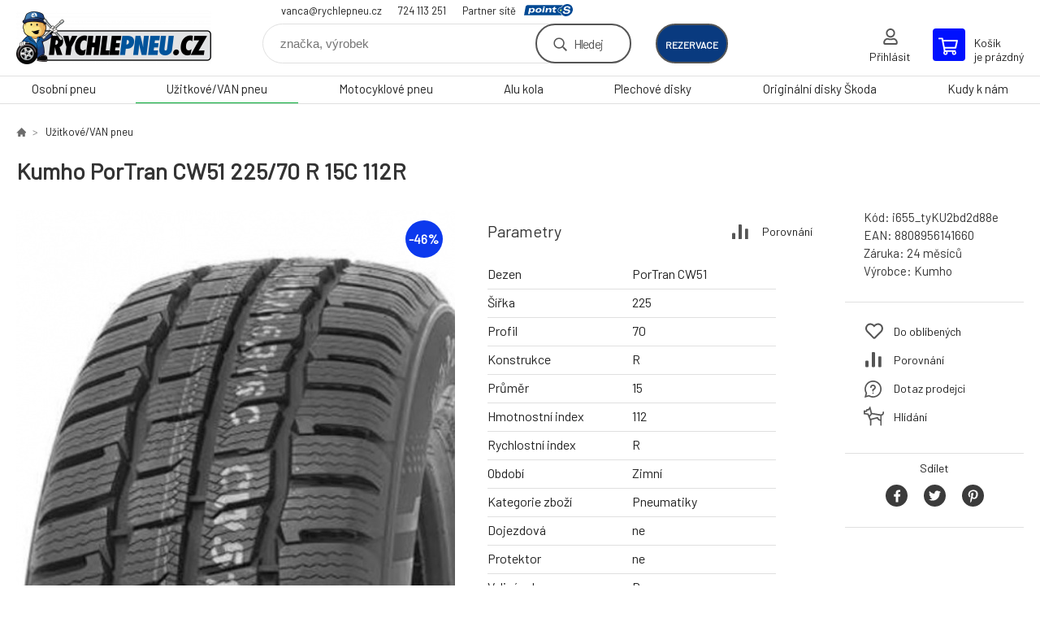

--- FILE ---
content_type: text/html; charset=utf-8
request_url: https://rychlepneu.cz/kumho-portran-cw51-225-70-r-15c-112r/
body_size: 7760
content:
<!DOCTYPE html><html lang="cs"><head prefix="og: http://ogp.me/ns# fb: http://ogp.me/ns/fb#"><meta name="author" content="RYCHLEPNEU CZ s. r. o. - Eshop" data-binargon="{&quot;fce&quot;:&quot;6&quot;, &quot;id&quot;:&quot;74155&quot;, &quot;menaId&quot;:&quot;1&quot;, &quot;menaName&quot;:&quot;Kč&quot;, &quot;languageCode&quot;:&quot;cs-CZ&quot;, &quot;skindir&quot;:&quot;demoeshopkonfi&quot;, &quot;cmslang&quot;:&quot;1&quot;, &quot;langiso&quot;:&quot;cs&quot;, &quot;skinversion&quot;:1768395396, &quot;zemeProDoruceniISO&quot;:&quot;CZ&quot;}"><meta name="robots" content="index, follow, max-snippet:-1, max-image-preview:large"><meta http-equiv="content-type" content="text/html; charset=utf-8"><meta property="og:url" content="https://rychlepneu.cz/kumho-portran-cw51-225-70-r-15c-112r/"/><meta property="og:site_name" content="https://rychlepneu.cz"/><meta property="og:description" content="Kumho PorTran CW51 225/70 R 15C 112R"/><meta property="og:title" content="Kumho PorTran CW51 225/70 R 15C 112R"/><link rel="alternate" href="https://rychlepneu.cz/kumho-portran-cw51-225-70-r-15c-112r/" hreflang="cs-CZ" />
  <link rel="image_src" href="https://rychlepneu.cz/imgcache/3/2/pi655-tyku2bd2d88e-Kumho-PorTran-CW51_260_260_47878.jpg" />
  <meta property="og:type" content="product"/>
  <meta property="og:image" content="https://rychlepneu.cz/imgcache/3/2/pi655-tyku2bd2d88e-Kumho-PorTran-CW51_260_260_47878.jpg"/>
 <meta name="description" content="Kumho PorTran CW51 225/70 R 15C 112R">
<meta name="keywords" content="Kumho PorTran CW51 225/70 R 15C 112R">
<meta name="audience" content="all">
<link rel="canonical" href="https://rychlepneu.cz/kumho-portran-cw51-225-70-r-15c-112r/"><link rel="shortcut icon" href="https://rychlepneu.cz/favicon.ico" type="image/x-icon">

			<link rel="preconnect" href="https://fonts.googleapis.com"><link rel="dns-prefetch" href="https://fonts.googleapis.com"><link rel="preconnect" href="https://i.binargon.cz"><link rel="dns-prefetch" href="https://i.binargon.cz"><meta name="viewport" content="width=device-width,initial-scale=1"><title>Kumho PorTran CW51 225/70 R 15C 112R - RYCHLEPNEU CZ s. r. o. - Eshop</title><link rel="stylesheet" href="/skin/version-1768395396/demoeshopkonfi/css-obecne.css" type="text/css"><link rel="stylesheet" href="https://rychlepneu.cz/skin/demoeshopkonfi/fancybox/jquery.fancybox.css" type="text/css" media="screen"><link href="https://fonts.googleapis.com/css?family=Barlow:wght@300;400;500;600;700&amp;display=swap&amp;subset=latin-ext" rel="stylesheet"><!--commonTemplates_head--><!--EO commonTemplates_head--></head><body class="cmsBody" data-ajax="0"><div class="mainContainer mainContainer--fce6"><header class="header header--default header--menu-enabled-true header--client-1"><div class="header__desktop"><div class="headerDefault"><a class="logo logo--custom logo--default" href="https://rychlepneu.cz/" title="RYCHLEPNEU CZ s. r. o. - Eshop" role="banner" style="background-image: url(https://rychlepneu.cz/imgcache/0/0/skin-demoeshopkonfi-logo-1_240_93_614264.png);">RYCHLEPNEU CZ s. r. o. - Eshop</a><section class="headerContact"><a class="headerContact__item headerContact__item--email" href="mailto:vanca@rychlepneu.cz">vanca@rychlepneu.cz</a><a class="headerContact__item headerContact__item--phone" href="tel:724%20113%20251">724 113 251</a><div class="headerContact__partner">Partner sítě<a class="headerContact__logo" href="https://www.point-s.cz/" target="_blank"></a></div></section><form class="search search--default" action="https://rychlepneu.cz/hledani/" method="post" role="search" id="js-search-form"><div class="search__container search__container--default"><input type="hidden" name="send" value="1"><input type="hidden" name="listpos" value="0"><input class="search__input search__input--default" type="text" name="as_search" placeholder="značka, výrobek" autocomplete="off" id="js-search-input"><button class="search__button search__button--default" type="submit">Hledej</button></div></form><div class="headerDefault__reservation"><a class="headerDefault__reservationButton" href="https://www.rezervacenajisto.cz/bc?servis=1355&amp;language=cz" target="_blank">rezervace</a></div><section class="userMenu userMenu--default"><a class="userMenu__item userMenu__item--signin js-fancy" href="#commonUserDialog" rel="nofollow"><div class="userMenu__icon userMenu__icon--signin"></div><div class="userMenu__title">Přihlásit</div></a></section><a class="cart cart--default" href="https://rychlepneu.cz/pokladna/?objagree=0&amp;wtemp_krok=1" rel="nofollow"><div class="cart__icon cart__icon--cart"></div><div class="cart__text"><div class="cart__title">Košík</div><div class="cart__sum">je prázdný</div></div></a></div></div><div class="header__mobile"><section class="headerMobile"><a class="logo logo--custom logo--mobile" href="https://rychlepneu.cz/" title="RYCHLEPNEU CZ s. r. o. - Eshop" role="banner" style="background-image: url(https://rychlepneu.cz/imgcache/0/0/skin-demoeshopkonfi-logo-1_240_93_614264.png);">RYCHLEPNEU CZ s. r. o. - Eshop</a><form class="search search--mobile" action="https://rychlepneu.cz/hledani/" method="post" role="search" id="js-search-form-mobile"><div class="search__container search__container--mobile"><input type="hidden" name="send" value="1"><input type="hidden" name="listpos" value="0"><input class="search__input search__input--mobile" type="text" name="as_search" placeholder="značka, výrobek" autocomplete="off" id="js-search-input-mobile"><button class="search__button search__button--mobile" type="submit">Hledej</button></div></form><div class="headerMobile__searchButton js-search-toggle">Hledej</div><a class="headerMobile__signInButton headerMobile__signInButton--signin js-fancy" href="#commonUserDialog"><div class="headerMobile__signInButton-icon"></div><div class="headerMobile__signInButton-title">Přihlásit</div></a><a class="headerMobile__reservation" href="https://www.rezervacenajisto.cz/bc?servis=1355&amp;language=cz" target="_blank"><div class="headerMobile__reservation-frame"><img class="headerMobile__reservation-icon" src="https://rychlepneu.cz/skin/demoeshopkonfi/svg/calendar.svg" width="" height="" alt="" loading="lazy"></div><div class="headerMobile__reservation-text">rezervace</div></a><a class="cart cart--mobile" href="https://rychlepneu.cz/pokladna/?objagree=0&amp;wtemp_krok=1" rel="nofollow"><div class="cart__icon cart__icon--cart"></div><div class="cart__text"><div class="cart__title">Košík</div><div class="cart__sum">je prázdný</div></div></a><div class="headerMobile__menuButton" id="js-menu-button">Menu</div></section></div></header><nav class="menu"><div class="menu__container menu__container--visibleOnDesktop-true menu__container--textpagesOnly-false" id="js-menu"><div class="menu__items" id="js-menu-items"><span class="menu__item menu__item--eshop js-menu-item
                            " data-id="-2147483642"><a class="menu__link" href="https://rychlepneu.cz/osobni-pneu/" title="Osobní pneu" data-id="-2147483642">Osobní pneu</a></span><span class="menu__item menu__item--eshop menu__item--selected js-menu-item
                            " data-id="-2147483641"><a class="menu__link" href="https://rychlepneu.cz/uzitkove-van-pneu/" title="Užitkové/VAN pneu" data-id="-2147483641">Užitkové/VAN pneu</a></span><span class="menu__item menu__item--eshop js-menu-item
                            " data-id="-2147483639"><a class="menu__link" href="https://rychlepneu.cz/motocyklove-pneu/" title="Motocyklové pneu" data-id="-2147483639">Motocyklové pneu</a></span><span class="menu__item menu__item--eshop js-menu-item
                            " data-id="-2147483638"><a class="menu__link" href="https://rychlepneu.cz/alu-kola/" title="Alu kola" data-id="-2147483638">Alu kola</a></span><span class="menu__item menu__item--eshop js-menu-item
                            " data-id="-2147483637"><a class="menu__link" href="https://rychlepneu.cz/plechove-disky/" title="Plechové disky" data-id="-2147483637">Plechové disky</a></span><span class="menu__item menu__item--eshop js-menu-item
                            " data-id="-2147483643"><a class="menu__link" href="https://rychlepneu.cz/originalni-disky-skoda/" title="Originální disky Škoda" data-id="-2147483643">Originální disky Škoda</a></span><span class="menu__item menu__item--eshop menu__item--textpage js-menu-item"><a class="menu__link" href="https://rychlepneu.cz/kudy-k-nam/" title="Kudy k nám">Kudy k nám</a></span></div><div class="menu__user" id="js-user-menu-mobile"><section class="userMenu userMenu--default"><a class="userMenu__item userMenu__item--signin js-fancy" href="#commonUserDialog" rel="nofollow"><div class="userMenu__icon userMenu__icon--signin"></div><div class="userMenu__title">Přihlásit</div></a></section></div><div class="menu__contact" id="js-contact-mobile"><section class="headerContact"><a class="headerContact__item headerContact__item--email" href="mailto:vanca@rychlepneu.cz">vanca@rychlepneu.cz</a><a class="headerContact__item headerContact__item--phone" href="tel:724%20113%20251">724 113 251</a><div class="headerContact__partner">Partner sítě<a class="headerContact__logo" href="https://www.point-s.cz/" target="_blank"></a></div></section></div></div></nav><main class="containerCombined"><section class="fce6 fce6--columns-1" id="setbind-detail" data-enable-desc-change="false" data-setData='{"a":"https:\/\/rychlepneu.cz","d3":0,"e":0,"cs":[{"a":2,"b":"Novinka","c":"NEW"}],"f":{"a":1,"b":"Kč"},"st":[1],"Sd":44,"j":"Kumho PorTran CW51 225\/70 R 15C 112R","k":"74155","m":"i655_tyKU2bd2d88e","n":"2171403","o":"8808956141660","p":"https:\/\/rychlepneu.cz\/imagegen.php?name=i655-tyku2bd2d88e\/Kumho-PorTran-CW51.jpg&amp;ftime=1696438230","q":1856.2,"r":2246,"s":3437.19,"t":4159,"x2":{"a":1,"b":"ks"},"x":{"a":"1","b":{"1":{"a":1,"b":"","c":"ks"},"2":{"a":2,"b":"","c":"g","d":2},"3":{"a":3,"b":"","c":"m","d":2},"4":{"a":4,"b":"","c":"cm","d":2},"5":{"a":5,"b":"","c":"kg","d":2}},"c":{}}}' data-setBindDiscountsCalc="0"><div class="fce6__top"><nav class="commonBreadcrumb"><a class="commonBreadcrumb__item commonBreadcrumb__item--first" href="https://rychlepneu.cz" title="E-shop s vlastním pneuservisem"><span class="commonBreadcrumb__textHP"></span></a><a class="commonBreadcrumb__item commonBreadcrumb__item--regular" href="https://rychlepneu.cz/uzitkove-van-pneu/" title="Užitkové/VAN pneu">Užitkové/VAN pneu</a><span class="commonBreadcrumb__item commonBreadcrumb__item--last" title="Kumho PorTran CW51 225/70 R 15C 112R">Kumho PorTran CW51 225/70 R 15C 112R</span></nav><h1 class="fce6__name" id="setbind-name">Kumho PorTran CW51 225/70 R 15C 112R</h1></div><div class="fce6__left"><div class="mainImage mainImage--columns-1"><div id="js-fce6-mobile-gallery" data-zoom="default"><a class="mainImage__item js-fancy-thumbnail" data-fancybox-type="image" data-fancybox-group="thumbnails" target="_blank" title="" href="https://rychlepneu.cz/imgcache/3/2/pi655-tyku2bd2d88e-Kumho-PorTran-CW51_-1_-1_47878.jpg"><div class="mainImage__labelsLeft"><div id="setbind-labels-node"><div id="setbind-labels"></div></div></div><div class="mainImage__labelsRight"><div class="mainImage__discount" id="setbind-savings-percent-node-1" style="display:flex;">
						-<span id="setbind-savings-percent-1">46</span>%
					</div></div><img class="mainImage__image" id="setbind-image" width="540" height="540" title="Kumho PorTran CW51 225/70 R 15C 112R" alt="Kumho PorTran CW51 225/70 R 15C 112R" loading="lazy" src="https://rychlepneu.cz/imgcache/3/2/pi655-tyku2bd2d88e-Kumho-PorTran-CW51_540_540_47878.jpg"></a></div></div></div><form class="fce6__center" method="post" action="https://rychlepneu.cz/kumho-portran-cw51-225-70-r-15c-112r/"><input name="nakup" type="hidden" value="74155" id="setbind-product-id"><div class="fce6__parameters fce6__parameters--wide-false"><div class="fce6__paramsHeading">Parametry<a class="fce6__compare" href="https://rychlepneu.cz/kumho-portran-cw51-225-70-r-15c-112r/?pridatporovnani=74155" rel="nofollow">Porovnání</a></div><div class="fce6__params fce6__params--wide-false fce6__params--columns-equal"><div class="fce6__param"><div class="fce6__paramLeft">Dezen</div><div class="fce6__paramRight">PorTran CW51</div></div><div class="fce6__param"><div class="fce6__paramLeft">Šířka</div><div class="fce6__paramRight">225</div></div><div class="fce6__param"><div class="fce6__paramLeft">Profil</div><div class="fce6__paramRight">70</div></div><div class="fce6__param"><div class="fce6__paramLeft">Konstrukce</div><div class="fce6__paramRight">R</div></div><div class="fce6__param"><div class="fce6__paramLeft">Průměr</div><div class="fce6__paramRight">15</div></div><div class="fce6__param"><div class="fce6__paramLeft">Hmotnostní index</div><div class="fce6__paramRight">112</div></div><div class="fce6__param"><div class="fce6__paramLeft">Rychlostní index</div><div class="fce6__paramRight">R</div></div><div class="fce6__param"><div class="fce6__paramLeft">Období</div><div class="fce6__paramRight">Zimní</div></div><div class="fce6__param"><div class="fce6__paramLeft">Kategorie zboží</div><div class="fce6__paramRight">Pneumatiky</div></div><div class="fce6__param"><div class="fce6__paramLeft">Dojezdová</div><div class="fce6__paramRight">ne</div></div><div class="fce6__param"><div class="fce6__paramLeft">Protektor</div><div class="fce6__paramRight">ne</div></div><div class="fce6__param"><div class="fce6__paramLeft">Valivý odpor</div><div class="fce6__paramRight">D</div></div><div class="fce6__param"><div class="fce6__paramLeft">Přilnavost na mokru</div><div class="fce6__paramRight">D</div></div><div class="fce6__param"><div class="fce6__paramLeft">Hluk tř.</div><div class="fce6__paramRight">B</div></div><div class="fce6__param"><div class="fce6__paramLeft">Hlučnost</div><div class="fce6__paramRight">73</div></div><div class="fce6__param"><div class="fce6__paramLeft">Hmotnost</div><div class="fce6__paramRight">15</div></div><div class="fce6__param"><div class="fce6__paramLeft">Třída značky</div><div class="fce6__paramRight">Střed</div></div><div class="fce6__param"><div class="fce6__paramLeft">Kategorie vozu</div><div class="fce6__paramRight">Užitkové</div></div><div class="fce6__param"><div class="fce6__paramLeft">Typ VAN</div><div class="fce6__paramRight">C</div></div><div class="fce6__param"><div class="fce6__paramLeft">MS</div><div class="fce6__paramRight">Ano</div></div></div></div><div class="fce6__purchaseBox" id="setbind-cart-node"><div class="flexContainer"><div class="fce6__priceBefore" id="setbind-price-vat-before-node"><span class="fce6__priceBeforeTitle">Běžná cena:
								</span><span class="fce6__priceBeforeStroke"><span class="fce6__priceBeforeValue" id="setbind-price-vat-before">4 159</span> <span class="fce6__priceBeforeCurrency">Kč</span></span><span class="fce6__priceBeforePercentContainer">
									(-<span class="fce6__priceBeforePercent" id="setbind-savings-percent-2">46</span>%)
								</span></div><div class="fce6__priceTaxExcluded"><span id="setbind-price-tax-excluded">1 856.2</span> Kč bez DPH</div></div><div class="fce6__referenceUnit"><div class="cMernaJednotka cMernaJednotka--detail" style="display:none;" id="setbind-mernaJednotka-node"><span class="cMernaJednotka__cenaS" id="setbind-mernaJednotka-cenaS"></span><span class="cMernaJednotka__mena">Kč</span><span class="cMernaJednotka__oddelovac">/</span><span class="cMernaJednotka__value" id="setbind-mernaJednotka-value"></span><span class="cMernaJednotka__unit" id="setbind-mernaJednotka-unit"></span></div></div><div class="flexContainer flexContainer--baseline"><div class="availability"><div>Skladem do 48h (44 ks)</div></div><div class="fce6__priceTaxIncluded"><span id="setbind-price-tax-included">2 246</span> Kč</div></div><div class="fce6__purchaseControl"><div class="fce6AmountUnit"><section class="amountInput js-amount-input"><button class="amountInput__button amountInput__button--minus" type="button" id="setbind-minus">-</button><input class="amountInput__input" name="ks" value="1" id="setbind-amount" type="text"><button class="amountInput__button amountInput__button--plus" type="button" id="setbind-plus">+</button></section><div class="fce6AmountUnit__unitSelect"><div class="unitSelect unitSelect--unit" id="setbind-cart-unit-name">ks</div></div></div><button class="fce6__buttonBuy" id="setbind-submit" data-pen="false">Do košíku</button></div></div><div class="fce6__cartUnitContainer" id="setbind-cart-unit-node"><div class="fce6__cartUnitTitle">Vyberte si zvýhodněné balení</div><div id="setbind-cart-unit-table"></div></div><div class="fce6__purchaseBox fce6__purchaseBox--error" id="setbind-error"></div><div class="fce6__quantityDiscounts" id="setbind-discounts-node"><div class="fce6__quantityDiscountsTitle">Množstevní slevy</div><div class="fce6__quantityDiscountsTable" id="setbind-discounts-table"></div></div></form><div class="fce6__right"><div class="fce6__rightContainer fce6__rightContainer--info"><div class="fce6__table"><div class="fce6__row fce6__row--code"><span class="fce6__rowLabel">Kód:
							</span><span class="fce6__rowValue" id="setbind-code">i655_tyKU2bd2d88e</span></div><div class="fce6__row fce6__row--ean"><span class="fce6__rowLabel">EAN:
							</span><span class="fce6__rowValue" id="setbind-ean">8808956141660</span></div><div class="fce6__row fce6__row--warranty"><span class="fce6__rowLabel">Záruka:
							</span><span class="fce6__rowValue">24 měsíců</span></div><div class="fce6__row fce6__row--producer"><span class="fce6__rowLabel">Výrobce:
							</span><a class="fce6__rowValue fce6__rowValue--link" href="https://rychlepneu.cz/kumho/" title="Kumho">Kumho</a></div></div></div><div class="fce6__rightContainer fce6__rightContainer--links"><div class="fce6RightLinks"><a class="fce6RightLinks-item fce6RightLinks-item--favourites" href="https://rychlepneu.cz/kumho-portran-cw51-225-70-r-15c-112r/?createfav=74155" rel="nofollow">Do oblíbených</a><a class="fce6RightLinks-item fce6RightLinks-item--comparison" href="https://rychlepneu.cz/kumho-portran-cw51-225-70-r-15c-112r/?pridatporovnani=74155" rel="nofollow">Porovnání</a><a class="fce6RightLinks-item fce6RightLinks-item--question js-fancy" href="#js-question-form" rel="nofollow">Dotaz prodejci</a><a class="fce6RightLinks-item fce6RightLinks-item--watchdog js-fancy" href="#js-watchdog-form" rel="nofollow">Hlídání</a></div></div><div class="fce6__rightContainer fce6__rightContainer--share"><section class="share"><div class="share__text">Sdílet</div><div class="share__buttons"><a class="share__button share__button--facebook" href="https://www.facebook.com/sharer/sharer.php?u=https://rychlepneu.cz/kumho-portran-cw51-225-70-r-15c-112r/&amp;display=popup&amp;ref=plugin&amp;src=share_button" onclick="return !window.open(this.href, 'Facebook', 'width=640,height=580')" rel="nofollow"></a><a class="share__button share__button--twitter" href="https://twitter.com/intent/tweet?url=https://rychlepneu.cz/kumho-portran-cw51-225-70-r-15c-112r/" onclick="return !window.open(this.href, 'Twitter', 'width=640,height=580')" rel="nofollow"></a><a class="share__button share__button--pinterest" href="//www.pinterest.com/pin/create/button/?url==https://rychlepneu.cz/kumho-portran-cw51-225-70-r-15c-112r/" onclick="return !window.open(this.href, 'Pinterest', 'width=640,height=580')" rel="nofollow"></a></div></section></div></div><div class="fce6__bottom"><section class="tabs" id="js-fce6-tabs"><div class="tabs__head js-tabs-head"><div class="tabs__headItem js-tabs-head-item" id="js-tabs-head-item-description">Popis a parametry</div><div class="tabs__headItem js-tabs-head-item" id="js-tabs-head-item-reviews">Recenze (0)
                </div></div><div class="tabs__body js-tabs-body"><div class="tabs__bodyItem js-tabs-body-item"><div class="tabs__descriptionContainer flexContainer flexContainer--spaceBetween"><div class="fce6__description fce6__description--parameters-true typography typography--fce6"><h2 class="fce6__secondaryHeading">Kumho PorTran CW51 225/70 R 15C 112R</h2><div id="setbind-description-default"></div></div></div></div><div class="tabs__bodyItem js-tabs-body-item"><div class="fce6__noReviewsYet">Produkt zatím nehodnocen</div><div class="flexContainer flexContainer--center"><a class="fce6__addReviewButton js-fancy" href="#js-add-review">Přidat recenzi</a></div><form class="addReview" method="post" action="https://rychlepneu.cz/kumho-portran-cw51-225-70-r-15c-112r/" id="js-add-review"><input name="recenzeData[74155][recenzeHodnoceniProcenta]" type="hidden" value="100" id="js-add-review-percent"><input type="hidden" name="prodId" value="74155"><input type="hidden" name="addRecenze" value="1"><label class="addReview__label">Text recenze</label><textarea class="addReview__textarea" name="recenzeData[74155][recenze_text]"></textarea><label class="addReview__label">Klady</label><textarea class="addReview__textarea" name="recenzeData[74155][recenzeTextPositivni]"></textarea><label class="addReview__label">Zápory</label><textarea class="addReview__textarea" name="recenzeData[74155][recenzeTextNegativni]"></textarea><div class="flexContainer flexContainer--center"><div class="addReview__stars"><div class="addReview__stars addReview__stars--inner" id="js-stars-inner"></div><div class="addReview__starsItems"><div class="addReview__starsItem js-add-review-star" data-star="1"></div><div class="addReview__starsItem js-add-review-star" data-star="2"></div><div class="addReview__starsItem js-add-review-star" data-star="3"></div><div class="addReview__starsItem js-add-review-star" data-star="4"></div><div class="addReview__starsItem js-add-review-star" data-star="5"></div></div></div></div><div class="flexContainer flexContainer--center"><button class="addReview__button" type="submit">Přidat recenzi</button></div></form></div></div></section></div><div class="fce6__questionForm" id="js-question-form"><div class="moreInfoForm"><h1 class="moreInfoForm__main-title">Kumho PorTran CW51 225/70 R 15C 112R</h1><form id="questionForm" class="moreInfoForm__form" method="post" action="https://rychlepneu.cz/kumho-portran-cw51-225-70-r-15c-112r/" autocomplete="on"><div class="moreInfoForm__row"><label for="stiz_mail" class="moreInfoForm__label">E-mail</label><div class="moreInfoForm__value"><input type="email" class="moreInfoForm__input" id="stiz_mail" name="infoobratem" value="@" autocomplete="email" required="true" pattern="^\s*[^@\s]+@(\w+(-\w+)*\.)+[a-zA-Z]{2,63}\s*$"><div class="moreInfoForm__validation"><div class="validation" id="validation_stiz_mail"><div class="validation__icon"></div>Email, na který Vám přijde odpověď</div></div></div></div><div class="moreInfoForm__row"><label for="stiz_tel" class="moreInfoForm__label">Telefon</label><div class="moreInfoForm__value"><input type="tel" class="moreInfoForm__input" name="infoobratem3" id="stiz_tel" value="+420" autocomplete="tel" required="true" pattern="^(([+]|00)(\s*[0-9]){1,4}){0,1}(\s*[0-9]){9,10}$"><div class="moreInfoForm__validation"><div class="validation" id="validation_stiz_tel"><div class="validation__icon"></div>Zadejte kontaktní telefon</div></div></div></div><div class="moreInfoForm__row moreInfoForm__row--message"><label for="stiz_text" class="moreInfoForm__label">Vzkaz</label><div class="moreInfoForm__value"><textarea name="infoobratem2" class="moreInfoForm__textarea" id="stiz_text" required="true" pattern=".*[\S]{2,}.*"></textarea><div class="moreInfoForm__validation"><div class="validation" id="validation_stiz_text"><div class="validation__icon"></div>Vaše přání, alespoň 3 znaků</div></div></div></div><div class="moreInfoForm__captcha"><div class="moreInfoForm__captcha-google"><input data-binargon="commonReCaptcha" type="hidden" autocomplete="off" name="recaptchaResponse" id="recaptchaResponse" class="js-commonReCaptcha-response"><div style="display: none;"><input type="hidden" name="infoobratemcaptcha" id="infoobratemcaptcha" value="1"></div></div></div><div class="moreInfoForm__buttons-wrapper"><a href="/" title="Zpět do eshopu" class="moreInfoForm__back">Zpět do eshopu</a><button type="submit" class="moreInfoForm__send">Odeslat</button></div></form></div></div><div class="fce6__watchDogForm" id="js-watchdog-form"><div data-binargon="commonWatchDog" class="commonWatchDog commonWatchDog--common-popup-false"><form name="pes" id="pes" method="post" action="https://rychlepneu.cz/kumho-portran-cw51-225-70-r-15c-112r/"><input type="hidden" name="haf" value="1" id="id_commonWatchDog_hidden_haf"><div class="commonWatchDog__title">Hlídání produktu</div><input type="hidden" name="detail" id="id_commonWatchDog_hidden_detail" value="74155"><div class="commonWatchDog__text">Zadejte podmínky a email, na který chcete poslat zprávu při splnění těchto podmínek</div><div class="commonWatchDog__body"><div class="commonWatchDog__body__inner"><div class="commonWatchDog__row"><input type="checkbox" name="haf_sklad" id="haf_sklad" class="commonWatchDog__input js-commonWatchDog-checkbox"><label for="haf_sklad" class="commonWatchDog__label">Produkt bude skladem</label></div><div class="commonWatchDog__row"><input type="checkbox" name="haf_cena" id="haf_cena2sdph" class="commonWatchDog__input js-commonWatchDog-checkbox"><label for="haf_cena2sdph" class="commonWatchDog__label">Pokud cena klesne pod</label><div class="commonWatchDog__price-input"><input type="number" class="commonWatchDog__input js-haf_cena2sdph_input" name="haf_cena2sdph" value="2246"></div>Kč</div><div class="commonWatchDog__row"><input type="checkbox" name="haf_cena3" id="haf_cena3" class="commonWatchDog__input js-commonWatchDog-checkbox" checked><label for="haf_cena3" class="commonWatchDog__label">Při každé změně ceny</label></div><div class="commonWatchDog__row commonWatchDog__row--email"><label for="haf_mail" class="commonWatchDog__label commonWatchDog__label--email">Pošlete zprávu na můj email</label><input class="commonWatchDog__input" type="email" name="haf_mail" id="haf_mail" pattern=".*[\S]{2,}.*" required="true" value="@"></div></div></div><div class="commonWatchDog__footer"><div class="commonWatchDog__captcha"><input data-binargon="commonReCaptcha" type="hidden" autocomplete="off" name="recaptchaResponse" id="recaptchaResponse" class="js-commonReCaptcha-response"><div style="display: none;"><input type="hidden" name="" id="" value="1"></div></div><div class="commonWatchDog__button"><button class="btn" type="submit">Hlídat</button></div></div></form></div></div></section></main><section class="history"><div class="history__title">Naposledy navštívené</div><div class="history__container"><div class="history__items"><div class="productHistory productHistory--first"><a class="productHistory__link" href="https://rychlepneu.cz/kumho-portran-cw51-225-70-r-15c-112r/" title="Kumho PorTran CW51 225/70 R 15C 112R"><div class="productHistory__imageContainer"><img class="productHistory__image" src="https://rychlepneu.cz/imgcache/3/2/pi655-tyku2bd2d88e-Kumho-PorTran-CW51_115_115_47878.jpg" width="115" height="115" alt="Kumho PorTran CW51 225/70 R 15C 112R" loading="lazy"></div><div class="productHistory__name">Kumho PorTran CW51 225/70 R 15C 112R</div></a></div></div></div></section><section class="newsletter newsletter--fce6"><div class="newsletter__container"><div class="newsletter__text">Slevy a novinky e-mailem</div><form class="newsletter__form" method="post" action="https://rychlepneu.cz/kumho-portran-cw51-225-70-r-15c-112r/" id="js-newsletter"><input type="hidden" name="recaptchaResponse" id="recaptchaResponse"><input class="newsletter__input" type="email" name="enov" placeholder="@" required="true"><button class="newsletter__button" type="submit"><span class="newsletter__buttonText newsletter__buttonText--1">Chci</span><span class="newsletter__buttonText newsletter__buttonText--2">odebírat</span></button></form><div class="newsletter__contact"><a class="newsletter__link newsletter__link--email" href="mailto:vanca@rychlepneu.cz" rel="nofollow">vanca@rychlepneu.cz</a><a class="newsletter__link newsletter__link--phone" href="tel:724%20113%20251" rel="nofollow">724 113 251</a></div></div></section><section class="preFooter preFooter--fce6"><div class="preFooter__content"><div class="preFooter__logo"><a class="logo logo--custom logo--footer" href="https://rychlepneu.cz/" title="RYCHLEPNEU CZ s. r. o. - Eshop" role="banner" style="background-image: url(https://rychlepneu.cz/imgcache/0/0/skin-demoeshopkonfi-logo-1_240_93_614264.png);">RYCHLEPNEU CZ s. r. o. - Eshop</a></div><address class="preFooter__address">RYCHLEPNEU CZ s. r. o.<br><br> <br>Česká Republika<br>IČO: 17776180<br>DIČ: CZ17776180</address><div class="preFooter__textpages"><div class="preFooter__textpagesColumn preFooter__textpagesColumn--1"><div class="preFooter__textpagesButton js-prefooter-textpages-button" data-id="1"><span class="preFooter__mobileOnly">Další informace</span></div><ul class="footerTextpages footerTextpages--default js-footerTextpages" data-id="1"><li class="footerTextpages__item"><a href="https://rychlepneu.cz/kudy-k-nam-1/" title="Kudy k nám" class="footerTextpages__link ">Kudy k nám</a></li><li class="footerTextpages__item footerTextpages__item--TXTOBCH"><a href="https://rychlepneu.cz/obchodni-podminky/" title="Obchodní podmínky" class="footerTextpages__link ">Obchodní podmínky</a></li><li class="footerTextpages__item footerTextpages__item--warrantyClaim"><a href="https://rychlepneu.cz/reklamace/" title="Reklamace" class="footerTextpages__link ">Reklamace</a></li><li class="footerTextpages__item footerTextpages__item--reviews"><a href="https://rychlepneu.cz/recenze/" title="Recenze" class="footerTextpages__link ">Recenze</a></li></ul></div><div class="preFooter__textpagesColumn preFooter__textpagesColumn--2"><div class="preFooter__textpagesButton js-prefooter-textpages-button" data-id="2"><span class="preFooter__mobileOnly">Textové stránky</span></div><ul class="footerTextpages footerTextpages--default js-footerTextpages" data-id="2"><li class="footerTextpages__item"><a href="https://rychlepneu.cz/pneuservis/" title="Pneuservis" class="footerTextpages__link ">Pneuservis</a></li><li class="footerTextpages__item"><a href="https://rychlepneu.cz/klimatizace/" title="Klimatizace" class="footerTextpages__link ">Klimatizace</a></li><li class="footerTextpages__item"><a href="https://rychlepneu.cz/geometrie/" title="Geometrie" class="footerTextpages__link ">Geometrie</a></li><li class="footerTextpages__item"><a href="https://rychlepneu.cz/pneu-hotel/" title="Pneu hotel" class="footerTextpages__link ">Pneu hotel</a></li></ul></div></div><section class="social"><a class="social__item social__item--facebook" href="https://www.facebook.com/rychlepneu/" title="Facebook" target="_blank"></a></section><div class="preFooter__payments"><div class="preFooter__payment"><img src="https://i.binargon.cz/logo/dpd.svg" width="71" height="30" loading="lazy" alt="DPD"></div></div></div></section><footer class="footer footer--fce6"><div class="footer__copyright"><span>Copyright © 2026 RYCHLEPNEU CZ s. r. o. </span><span>Všechna práva vyhrazena.</span></div><div class="footer__binargon"><a target="_blank" href="https://www.binargon.cz/weby/" title="www stránky, webové stránky">WWW stránky</a> dodal <a target="_blank" title="Binargon – individuální řešení eshopu, webových stránek a internetového prodeje" href="https://www.binargon.cz/">BINARGON.cz</a> - <a href="https://rychlepneu.cz/sitemap/" title="">Mapa stránek</a></div><div class="footer__captcha" id="binargonRecaptchaBadge"></div><script type="text/javascript" src="/admin/js/binargon.recaptchaBadge.js" async="true" defer></script></footer></div><script type="text/javascript" src="/admin/js/index.php?load=jquery,jquery.fancybox.pack,glide,forms,range4,slick,binargon.whisperer,ajaxcontroll,binargon.cEssoxKalkulacka,binargon.cDeliveryClass,binargon.produktDetailClass,montanus.tabs,binargon.cVelikostniTabulky"></script><script type="text/javascript" src="https://rychlepneu.cz/version-1768395264/indexjs_6_1_demoeshopkonfi.js"></script><div class="commonUserDialog commonUserDialog--common-popup-false" id="commonUserDialog" style="display:none;"><div class="commonUserDialog__loginForm"><div class="commonUserDialog__loginForm__title">Přihlášení</div><form method="post" action="https://rychlepneu.cz/kumho-portran-cw51-225-70-r-15c-112r/" class="commonUserDialog__loginForm__form"><input type="hidden" name="loging" value="1"><div class="commonUserDialog__loginForm__row"><label class="commonUserDialog__loginForm__label commonUserDialog__loginForm__label--name">Uživatelské jméno:</label><input class="commonUserDialog__loginForm__input commonUserDialog__loginForm__input--name input" type="text" name="log_new" value="" autocomplete="username"></div><div class="commonUserDialog__loginForm__row"><label class="commonUserDialog__loginForm__label commonUserDialog__loginForm__label--password">Heslo:</label><input class="commonUserDialog__loginForm__input commonUserDialog__loginForm__input--password input" type="password" name="pass_new" value="" autocomplete="current-password"></div><div class="commonUserDialog__loginForm__row commonUserDialog__loginForm__row--buttonsWrap"><a class="commonUserDialog__loginForm__forgottenHref" href="https://rychlepneu.cz/prihlaseni/">Zapomenuté heslo</a><button class="commonUserDialog__loginForm__button button" type="submit">Přihlásit</button></div><div class="commonUserDialog__loginForm__row commonUserDialog__loginForm__row--facebook"></div><div class="commonUserDialog__loginForm__row commonUserDialog__loginForm__row--register"><span class="commonUserDialog__loginForm__registrationDesc">Nemáte ještě účet?<a class="commonUserDialog__loginForm__registrationHref" href="https://rychlepneu.cz/registrace/">Zaregistrujte se</a><span class="commonUserDialog__loginForm__registrationDot">.</span></span></div></form></div></div><!--commonTemplates (začátek)--><script data-binargon="common_json-ld (detail)" type="application/ld+json">{"@context":"http://schema.org/","@type":"Product","sku":"i655_tyKU2bd2d88e","name":"Kumho PorTran CW51 225\/70 R 15C 112R","image":["https:\/\/rychlepneu.cz\/imagegen.php?name=i655-tyku2bd2d88e\/Kumho-PorTran-CW51.jpg"],"description":"","gtin13":"8808956141660","manufacturer":"Kumho","brand":{"@type":"Brand","name":"Kumho"},"category":"Užitkové\/VAN pneu","weight":"15.000","isRelatedTo":[],"isSimilarTo":[],"offers":{"@type":"Offer","price":"2246","priceValidUntil":"2026-01-17","itemCondition":"http://schema.org/NewCondition","priceCurrency":"CZK","availability":"http:\/\/schema.org\/InStock","url":"https://rychlepneu.cz/kumho-portran-cw51-225-70-r-15c-112r/"}}</script><script data-binargon="common_json-ld (breadcrumb)" type="application/ld+json">{"@context":"http://schema.org","@type":"BreadcrumbList","itemListElement": [{"@type":"ListItem","position": 1,"item":{"@id":"https:\/\/rychlepneu.cz","name":"RYCHLEPNEU CZ s. r. o. - Eshop","image":""}},{"@type":"ListItem","position": 2,"item":{"@id":"https:\/\/rychlepneu.cz\/uzitkove-van-pneu\/","name":"Užitkové\/VAN pneu","image":"https:\/\/rychlepneu.cz\/publicdoc\/kat-dodavky-2.jpg"}},{"@type":"ListItem","position": 3,"item":{"@id":"https:\/\/rychlepneu.cz\/kumho-portran-cw51-225-70-r-15c-112r\/","name":"Kumho PorTran CW51 225\/70 R 15C 112R","image":"https:\/\/rychlepneu.cz\/imagegen.php?autoimage=i655-tyku2bd2d88e"}}]}</script><!--commonTemplates (konec)--></body></html>


--- FILE ---
content_type: text/html; charset=utf-8
request_url: https://www.google.com/recaptcha/api2/anchor?ar=1&k=6LcK970eAAAAAA-Jf-7MSiLhRcyQb8rHe8RHtGzT&co=aHR0cHM6Ly9yeWNobGVwbmV1LmN6OjQ0Mw..&hl=en&v=PoyoqOPhxBO7pBk68S4YbpHZ&size=invisible&anchor-ms=20000&execute-ms=30000&cb=oh9yyj9msc8z
body_size: 48739
content:
<!DOCTYPE HTML><html dir="ltr" lang="en"><head><meta http-equiv="Content-Type" content="text/html; charset=UTF-8">
<meta http-equiv="X-UA-Compatible" content="IE=edge">
<title>reCAPTCHA</title>
<style type="text/css">
/* cyrillic-ext */
@font-face {
  font-family: 'Roboto';
  font-style: normal;
  font-weight: 400;
  font-stretch: 100%;
  src: url(//fonts.gstatic.com/s/roboto/v48/KFO7CnqEu92Fr1ME7kSn66aGLdTylUAMa3GUBHMdazTgWw.woff2) format('woff2');
  unicode-range: U+0460-052F, U+1C80-1C8A, U+20B4, U+2DE0-2DFF, U+A640-A69F, U+FE2E-FE2F;
}
/* cyrillic */
@font-face {
  font-family: 'Roboto';
  font-style: normal;
  font-weight: 400;
  font-stretch: 100%;
  src: url(//fonts.gstatic.com/s/roboto/v48/KFO7CnqEu92Fr1ME7kSn66aGLdTylUAMa3iUBHMdazTgWw.woff2) format('woff2');
  unicode-range: U+0301, U+0400-045F, U+0490-0491, U+04B0-04B1, U+2116;
}
/* greek-ext */
@font-face {
  font-family: 'Roboto';
  font-style: normal;
  font-weight: 400;
  font-stretch: 100%;
  src: url(//fonts.gstatic.com/s/roboto/v48/KFO7CnqEu92Fr1ME7kSn66aGLdTylUAMa3CUBHMdazTgWw.woff2) format('woff2');
  unicode-range: U+1F00-1FFF;
}
/* greek */
@font-face {
  font-family: 'Roboto';
  font-style: normal;
  font-weight: 400;
  font-stretch: 100%;
  src: url(//fonts.gstatic.com/s/roboto/v48/KFO7CnqEu92Fr1ME7kSn66aGLdTylUAMa3-UBHMdazTgWw.woff2) format('woff2');
  unicode-range: U+0370-0377, U+037A-037F, U+0384-038A, U+038C, U+038E-03A1, U+03A3-03FF;
}
/* math */
@font-face {
  font-family: 'Roboto';
  font-style: normal;
  font-weight: 400;
  font-stretch: 100%;
  src: url(//fonts.gstatic.com/s/roboto/v48/KFO7CnqEu92Fr1ME7kSn66aGLdTylUAMawCUBHMdazTgWw.woff2) format('woff2');
  unicode-range: U+0302-0303, U+0305, U+0307-0308, U+0310, U+0312, U+0315, U+031A, U+0326-0327, U+032C, U+032F-0330, U+0332-0333, U+0338, U+033A, U+0346, U+034D, U+0391-03A1, U+03A3-03A9, U+03B1-03C9, U+03D1, U+03D5-03D6, U+03F0-03F1, U+03F4-03F5, U+2016-2017, U+2034-2038, U+203C, U+2040, U+2043, U+2047, U+2050, U+2057, U+205F, U+2070-2071, U+2074-208E, U+2090-209C, U+20D0-20DC, U+20E1, U+20E5-20EF, U+2100-2112, U+2114-2115, U+2117-2121, U+2123-214F, U+2190, U+2192, U+2194-21AE, U+21B0-21E5, U+21F1-21F2, U+21F4-2211, U+2213-2214, U+2216-22FF, U+2308-230B, U+2310, U+2319, U+231C-2321, U+2336-237A, U+237C, U+2395, U+239B-23B7, U+23D0, U+23DC-23E1, U+2474-2475, U+25AF, U+25B3, U+25B7, U+25BD, U+25C1, U+25CA, U+25CC, U+25FB, U+266D-266F, U+27C0-27FF, U+2900-2AFF, U+2B0E-2B11, U+2B30-2B4C, U+2BFE, U+3030, U+FF5B, U+FF5D, U+1D400-1D7FF, U+1EE00-1EEFF;
}
/* symbols */
@font-face {
  font-family: 'Roboto';
  font-style: normal;
  font-weight: 400;
  font-stretch: 100%;
  src: url(//fonts.gstatic.com/s/roboto/v48/KFO7CnqEu92Fr1ME7kSn66aGLdTylUAMaxKUBHMdazTgWw.woff2) format('woff2');
  unicode-range: U+0001-000C, U+000E-001F, U+007F-009F, U+20DD-20E0, U+20E2-20E4, U+2150-218F, U+2190, U+2192, U+2194-2199, U+21AF, U+21E6-21F0, U+21F3, U+2218-2219, U+2299, U+22C4-22C6, U+2300-243F, U+2440-244A, U+2460-24FF, U+25A0-27BF, U+2800-28FF, U+2921-2922, U+2981, U+29BF, U+29EB, U+2B00-2BFF, U+4DC0-4DFF, U+FFF9-FFFB, U+10140-1018E, U+10190-1019C, U+101A0, U+101D0-101FD, U+102E0-102FB, U+10E60-10E7E, U+1D2C0-1D2D3, U+1D2E0-1D37F, U+1F000-1F0FF, U+1F100-1F1AD, U+1F1E6-1F1FF, U+1F30D-1F30F, U+1F315, U+1F31C, U+1F31E, U+1F320-1F32C, U+1F336, U+1F378, U+1F37D, U+1F382, U+1F393-1F39F, U+1F3A7-1F3A8, U+1F3AC-1F3AF, U+1F3C2, U+1F3C4-1F3C6, U+1F3CA-1F3CE, U+1F3D4-1F3E0, U+1F3ED, U+1F3F1-1F3F3, U+1F3F5-1F3F7, U+1F408, U+1F415, U+1F41F, U+1F426, U+1F43F, U+1F441-1F442, U+1F444, U+1F446-1F449, U+1F44C-1F44E, U+1F453, U+1F46A, U+1F47D, U+1F4A3, U+1F4B0, U+1F4B3, U+1F4B9, U+1F4BB, U+1F4BF, U+1F4C8-1F4CB, U+1F4D6, U+1F4DA, U+1F4DF, U+1F4E3-1F4E6, U+1F4EA-1F4ED, U+1F4F7, U+1F4F9-1F4FB, U+1F4FD-1F4FE, U+1F503, U+1F507-1F50B, U+1F50D, U+1F512-1F513, U+1F53E-1F54A, U+1F54F-1F5FA, U+1F610, U+1F650-1F67F, U+1F687, U+1F68D, U+1F691, U+1F694, U+1F698, U+1F6AD, U+1F6B2, U+1F6B9-1F6BA, U+1F6BC, U+1F6C6-1F6CF, U+1F6D3-1F6D7, U+1F6E0-1F6EA, U+1F6F0-1F6F3, U+1F6F7-1F6FC, U+1F700-1F7FF, U+1F800-1F80B, U+1F810-1F847, U+1F850-1F859, U+1F860-1F887, U+1F890-1F8AD, U+1F8B0-1F8BB, U+1F8C0-1F8C1, U+1F900-1F90B, U+1F93B, U+1F946, U+1F984, U+1F996, U+1F9E9, U+1FA00-1FA6F, U+1FA70-1FA7C, U+1FA80-1FA89, U+1FA8F-1FAC6, U+1FACE-1FADC, U+1FADF-1FAE9, U+1FAF0-1FAF8, U+1FB00-1FBFF;
}
/* vietnamese */
@font-face {
  font-family: 'Roboto';
  font-style: normal;
  font-weight: 400;
  font-stretch: 100%;
  src: url(//fonts.gstatic.com/s/roboto/v48/KFO7CnqEu92Fr1ME7kSn66aGLdTylUAMa3OUBHMdazTgWw.woff2) format('woff2');
  unicode-range: U+0102-0103, U+0110-0111, U+0128-0129, U+0168-0169, U+01A0-01A1, U+01AF-01B0, U+0300-0301, U+0303-0304, U+0308-0309, U+0323, U+0329, U+1EA0-1EF9, U+20AB;
}
/* latin-ext */
@font-face {
  font-family: 'Roboto';
  font-style: normal;
  font-weight: 400;
  font-stretch: 100%;
  src: url(//fonts.gstatic.com/s/roboto/v48/KFO7CnqEu92Fr1ME7kSn66aGLdTylUAMa3KUBHMdazTgWw.woff2) format('woff2');
  unicode-range: U+0100-02BA, U+02BD-02C5, U+02C7-02CC, U+02CE-02D7, U+02DD-02FF, U+0304, U+0308, U+0329, U+1D00-1DBF, U+1E00-1E9F, U+1EF2-1EFF, U+2020, U+20A0-20AB, U+20AD-20C0, U+2113, U+2C60-2C7F, U+A720-A7FF;
}
/* latin */
@font-face {
  font-family: 'Roboto';
  font-style: normal;
  font-weight: 400;
  font-stretch: 100%;
  src: url(//fonts.gstatic.com/s/roboto/v48/KFO7CnqEu92Fr1ME7kSn66aGLdTylUAMa3yUBHMdazQ.woff2) format('woff2');
  unicode-range: U+0000-00FF, U+0131, U+0152-0153, U+02BB-02BC, U+02C6, U+02DA, U+02DC, U+0304, U+0308, U+0329, U+2000-206F, U+20AC, U+2122, U+2191, U+2193, U+2212, U+2215, U+FEFF, U+FFFD;
}
/* cyrillic-ext */
@font-face {
  font-family: 'Roboto';
  font-style: normal;
  font-weight: 500;
  font-stretch: 100%;
  src: url(//fonts.gstatic.com/s/roboto/v48/KFO7CnqEu92Fr1ME7kSn66aGLdTylUAMa3GUBHMdazTgWw.woff2) format('woff2');
  unicode-range: U+0460-052F, U+1C80-1C8A, U+20B4, U+2DE0-2DFF, U+A640-A69F, U+FE2E-FE2F;
}
/* cyrillic */
@font-face {
  font-family: 'Roboto';
  font-style: normal;
  font-weight: 500;
  font-stretch: 100%;
  src: url(//fonts.gstatic.com/s/roboto/v48/KFO7CnqEu92Fr1ME7kSn66aGLdTylUAMa3iUBHMdazTgWw.woff2) format('woff2');
  unicode-range: U+0301, U+0400-045F, U+0490-0491, U+04B0-04B1, U+2116;
}
/* greek-ext */
@font-face {
  font-family: 'Roboto';
  font-style: normal;
  font-weight: 500;
  font-stretch: 100%;
  src: url(//fonts.gstatic.com/s/roboto/v48/KFO7CnqEu92Fr1ME7kSn66aGLdTylUAMa3CUBHMdazTgWw.woff2) format('woff2');
  unicode-range: U+1F00-1FFF;
}
/* greek */
@font-face {
  font-family: 'Roboto';
  font-style: normal;
  font-weight: 500;
  font-stretch: 100%;
  src: url(//fonts.gstatic.com/s/roboto/v48/KFO7CnqEu92Fr1ME7kSn66aGLdTylUAMa3-UBHMdazTgWw.woff2) format('woff2');
  unicode-range: U+0370-0377, U+037A-037F, U+0384-038A, U+038C, U+038E-03A1, U+03A3-03FF;
}
/* math */
@font-face {
  font-family: 'Roboto';
  font-style: normal;
  font-weight: 500;
  font-stretch: 100%;
  src: url(//fonts.gstatic.com/s/roboto/v48/KFO7CnqEu92Fr1ME7kSn66aGLdTylUAMawCUBHMdazTgWw.woff2) format('woff2');
  unicode-range: U+0302-0303, U+0305, U+0307-0308, U+0310, U+0312, U+0315, U+031A, U+0326-0327, U+032C, U+032F-0330, U+0332-0333, U+0338, U+033A, U+0346, U+034D, U+0391-03A1, U+03A3-03A9, U+03B1-03C9, U+03D1, U+03D5-03D6, U+03F0-03F1, U+03F4-03F5, U+2016-2017, U+2034-2038, U+203C, U+2040, U+2043, U+2047, U+2050, U+2057, U+205F, U+2070-2071, U+2074-208E, U+2090-209C, U+20D0-20DC, U+20E1, U+20E5-20EF, U+2100-2112, U+2114-2115, U+2117-2121, U+2123-214F, U+2190, U+2192, U+2194-21AE, U+21B0-21E5, U+21F1-21F2, U+21F4-2211, U+2213-2214, U+2216-22FF, U+2308-230B, U+2310, U+2319, U+231C-2321, U+2336-237A, U+237C, U+2395, U+239B-23B7, U+23D0, U+23DC-23E1, U+2474-2475, U+25AF, U+25B3, U+25B7, U+25BD, U+25C1, U+25CA, U+25CC, U+25FB, U+266D-266F, U+27C0-27FF, U+2900-2AFF, U+2B0E-2B11, U+2B30-2B4C, U+2BFE, U+3030, U+FF5B, U+FF5D, U+1D400-1D7FF, U+1EE00-1EEFF;
}
/* symbols */
@font-face {
  font-family: 'Roboto';
  font-style: normal;
  font-weight: 500;
  font-stretch: 100%;
  src: url(//fonts.gstatic.com/s/roboto/v48/KFO7CnqEu92Fr1ME7kSn66aGLdTylUAMaxKUBHMdazTgWw.woff2) format('woff2');
  unicode-range: U+0001-000C, U+000E-001F, U+007F-009F, U+20DD-20E0, U+20E2-20E4, U+2150-218F, U+2190, U+2192, U+2194-2199, U+21AF, U+21E6-21F0, U+21F3, U+2218-2219, U+2299, U+22C4-22C6, U+2300-243F, U+2440-244A, U+2460-24FF, U+25A0-27BF, U+2800-28FF, U+2921-2922, U+2981, U+29BF, U+29EB, U+2B00-2BFF, U+4DC0-4DFF, U+FFF9-FFFB, U+10140-1018E, U+10190-1019C, U+101A0, U+101D0-101FD, U+102E0-102FB, U+10E60-10E7E, U+1D2C0-1D2D3, U+1D2E0-1D37F, U+1F000-1F0FF, U+1F100-1F1AD, U+1F1E6-1F1FF, U+1F30D-1F30F, U+1F315, U+1F31C, U+1F31E, U+1F320-1F32C, U+1F336, U+1F378, U+1F37D, U+1F382, U+1F393-1F39F, U+1F3A7-1F3A8, U+1F3AC-1F3AF, U+1F3C2, U+1F3C4-1F3C6, U+1F3CA-1F3CE, U+1F3D4-1F3E0, U+1F3ED, U+1F3F1-1F3F3, U+1F3F5-1F3F7, U+1F408, U+1F415, U+1F41F, U+1F426, U+1F43F, U+1F441-1F442, U+1F444, U+1F446-1F449, U+1F44C-1F44E, U+1F453, U+1F46A, U+1F47D, U+1F4A3, U+1F4B0, U+1F4B3, U+1F4B9, U+1F4BB, U+1F4BF, U+1F4C8-1F4CB, U+1F4D6, U+1F4DA, U+1F4DF, U+1F4E3-1F4E6, U+1F4EA-1F4ED, U+1F4F7, U+1F4F9-1F4FB, U+1F4FD-1F4FE, U+1F503, U+1F507-1F50B, U+1F50D, U+1F512-1F513, U+1F53E-1F54A, U+1F54F-1F5FA, U+1F610, U+1F650-1F67F, U+1F687, U+1F68D, U+1F691, U+1F694, U+1F698, U+1F6AD, U+1F6B2, U+1F6B9-1F6BA, U+1F6BC, U+1F6C6-1F6CF, U+1F6D3-1F6D7, U+1F6E0-1F6EA, U+1F6F0-1F6F3, U+1F6F7-1F6FC, U+1F700-1F7FF, U+1F800-1F80B, U+1F810-1F847, U+1F850-1F859, U+1F860-1F887, U+1F890-1F8AD, U+1F8B0-1F8BB, U+1F8C0-1F8C1, U+1F900-1F90B, U+1F93B, U+1F946, U+1F984, U+1F996, U+1F9E9, U+1FA00-1FA6F, U+1FA70-1FA7C, U+1FA80-1FA89, U+1FA8F-1FAC6, U+1FACE-1FADC, U+1FADF-1FAE9, U+1FAF0-1FAF8, U+1FB00-1FBFF;
}
/* vietnamese */
@font-face {
  font-family: 'Roboto';
  font-style: normal;
  font-weight: 500;
  font-stretch: 100%;
  src: url(//fonts.gstatic.com/s/roboto/v48/KFO7CnqEu92Fr1ME7kSn66aGLdTylUAMa3OUBHMdazTgWw.woff2) format('woff2');
  unicode-range: U+0102-0103, U+0110-0111, U+0128-0129, U+0168-0169, U+01A0-01A1, U+01AF-01B0, U+0300-0301, U+0303-0304, U+0308-0309, U+0323, U+0329, U+1EA0-1EF9, U+20AB;
}
/* latin-ext */
@font-face {
  font-family: 'Roboto';
  font-style: normal;
  font-weight: 500;
  font-stretch: 100%;
  src: url(//fonts.gstatic.com/s/roboto/v48/KFO7CnqEu92Fr1ME7kSn66aGLdTylUAMa3KUBHMdazTgWw.woff2) format('woff2');
  unicode-range: U+0100-02BA, U+02BD-02C5, U+02C7-02CC, U+02CE-02D7, U+02DD-02FF, U+0304, U+0308, U+0329, U+1D00-1DBF, U+1E00-1E9F, U+1EF2-1EFF, U+2020, U+20A0-20AB, U+20AD-20C0, U+2113, U+2C60-2C7F, U+A720-A7FF;
}
/* latin */
@font-face {
  font-family: 'Roboto';
  font-style: normal;
  font-weight: 500;
  font-stretch: 100%;
  src: url(//fonts.gstatic.com/s/roboto/v48/KFO7CnqEu92Fr1ME7kSn66aGLdTylUAMa3yUBHMdazQ.woff2) format('woff2');
  unicode-range: U+0000-00FF, U+0131, U+0152-0153, U+02BB-02BC, U+02C6, U+02DA, U+02DC, U+0304, U+0308, U+0329, U+2000-206F, U+20AC, U+2122, U+2191, U+2193, U+2212, U+2215, U+FEFF, U+FFFD;
}
/* cyrillic-ext */
@font-face {
  font-family: 'Roboto';
  font-style: normal;
  font-weight: 900;
  font-stretch: 100%;
  src: url(//fonts.gstatic.com/s/roboto/v48/KFO7CnqEu92Fr1ME7kSn66aGLdTylUAMa3GUBHMdazTgWw.woff2) format('woff2');
  unicode-range: U+0460-052F, U+1C80-1C8A, U+20B4, U+2DE0-2DFF, U+A640-A69F, U+FE2E-FE2F;
}
/* cyrillic */
@font-face {
  font-family: 'Roboto';
  font-style: normal;
  font-weight: 900;
  font-stretch: 100%;
  src: url(//fonts.gstatic.com/s/roboto/v48/KFO7CnqEu92Fr1ME7kSn66aGLdTylUAMa3iUBHMdazTgWw.woff2) format('woff2');
  unicode-range: U+0301, U+0400-045F, U+0490-0491, U+04B0-04B1, U+2116;
}
/* greek-ext */
@font-face {
  font-family: 'Roboto';
  font-style: normal;
  font-weight: 900;
  font-stretch: 100%;
  src: url(//fonts.gstatic.com/s/roboto/v48/KFO7CnqEu92Fr1ME7kSn66aGLdTylUAMa3CUBHMdazTgWw.woff2) format('woff2');
  unicode-range: U+1F00-1FFF;
}
/* greek */
@font-face {
  font-family: 'Roboto';
  font-style: normal;
  font-weight: 900;
  font-stretch: 100%;
  src: url(//fonts.gstatic.com/s/roboto/v48/KFO7CnqEu92Fr1ME7kSn66aGLdTylUAMa3-UBHMdazTgWw.woff2) format('woff2');
  unicode-range: U+0370-0377, U+037A-037F, U+0384-038A, U+038C, U+038E-03A1, U+03A3-03FF;
}
/* math */
@font-face {
  font-family: 'Roboto';
  font-style: normal;
  font-weight: 900;
  font-stretch: 100%;
  src: url(//fonts.gstatic.com/s/roboto/v48/KFO7CnqEu92Fr1ME7kSn66aGLdTylUAMawCUBHMdazTgWw.woff2) format('woff2');
  unicode-range: U+0302-0303, U+0305, U+0307-0308, U+0310, U+0312, U+0315, U+031A, U+0326-0327, U+032C, U+032F-0330, U+0332-0333, U+0338, U+033A, U+0346, U+034D, U+0391-03A1, U+03A3-03A9, U+03B1-03C9, U+03D1, U+03D5-03D6, U+03F0-03F1, U+03F4-03F5, U+2016-2017, U+2034-2038, U+203C, U+2040, U+2043, U+2047, U+2050, U+2057, U+205F, U+2070-2071, U+2074-208E, U+2090-209C, U+20D0-20DC, U+20E1, U+20E5-20EF, U+2100-2112, U+2114-2115, U+2117-2121, U+2123-214F, U+2190, U+2192, U+2194-21AE, U+21B0-21E5, U+21F1-21F2, U+21F4-2211, U+2213-2214, U+2216-22FF, U+2308-230B, U+2310, U+2319, U+231C-2321, U+2336-237A, U+237C, U+2395, U+239B-23B7, U+23D0, U+23DC-23E1, U+2474-2475, U+25AF, U+25B3, U+25B7, U+25BD, U+25C1, U+25CA, U+25CC, U+25FB, U+266D-266F, U+27C0-27FF, U+2900-2AFF, U+2B0E-2B11, U+2B30-2B4C, U+2BFE, U+3030, U+FF5B, U+FF5D, U+1D400-1D7FF, U+1EE00-1EEFF;
}
/* symbols */
@font-face {
  font-family: 'Roboto';
  font-style: normal;
  font-weight: 900;
  font-stretch: 100%;
  src: url(//fonts.gstatic.com/s/roboto/v48/KFO7CnqEu92Fr1ME7kSn66aGLdTylUAMaxKUBHMdazTgWw.woff2) format('woff2');
  unicode-range: U+0001-000C, U+000E-001F, U+007F-009F, U+20DD-20E0, U+20E2-20E4, U+2150-218F, U+2190, U+2192, U+2194-2199, U+21AF, U+21E6-21F0, U+21F3, U+2218-2219, U+2299, U+22C4-22C6, U+2300-243F, U+2440-244A, U+2460-24FF, U+25A0-27BF, U+2800-28FF, U+2921-2922, U+2981, U+29BF, U+29EB, U+2B00-2BFF, U+4DC0-4DFF, U+FFF9-FFFB, U+10140-1018E, U+10190-1019C, U+101A0, U+101D0-101FD, U+102E0-102FB, U+10E60-10E7E, U+1D2C0-1D2D3, U+1D2E0-1D37F, U+1F000-1F0FF, U+1F100-1F1AD, U+1F1E6-1F1FF, U+1F30D-1F30F, U+1F315, U+1F31C, U+1F31E, U+1F320-1F32C, U+1F336, U+1F378, U+1F37D, U+1F382, U+1F393-1F39F, U+1F3A7-1F3A8, U+1F3AC-1F3AF, U+1F3C2, U+1F3C4-1F3C6, U+1F3CA-1F3CE, U+1F3D4-1F3E0, U+1F3ED, U+1F3F1-1F3F3, U+1F3F5-1F3F7, U+1F408, U+1F415, U+1F41F, U+1F426, U+1F43F, U+1F441-1F442, U+1F444, U+1F446-1F449, U+1F44C-1F44E, U+1F453, U+1F46A, U+1F47D, U+1F4A3, U+1F4B0, U+1F4B3, U+1F4B9, U+1F4BB, U+1F4BF, U+1F4C8-1F4CB, U+1F4D6, U+1F4DA, U+1F4DF, U+1F4E3-1F4E6, U+1F4EA-1F4ED, U+1F4F7, U+1F4F9-1F4FB, U+1F4FD-1F4FE, U+1F503, U+1F507-1F50B, U+1F50D, U+1F512-1F513, U+1F53E-1F54A, U+1F54F-1F5FA, U+1F610, U+1F650-1F67F, U+1F687, U+1F68D, U+1F691, U+1F694, U+1F698, U+1F6AD, U+1F6B2, U+1F6B9-1F6BA, U+1F6BC, U+1F6C6-1F6CF, U+1F6D3-1F6D7, U+1F6E0-1F6EA, U+1F6F0-1F6F3, U+1F6F7-1F6FC, U+1F700-1F7FF, U+1F800-1F80B, U+1F810-1F847, U+1F850-1F859, U+1F860-1F887, U+1F890-1F8AD, U+1F8B0-1F8BB, U+1F8C0-1F8C1, U+1F900-1F90B, U+1F93B, U+1F946, U+1F984, U+1F996, U+1F9E9, U+1FA00-1FA6F, U+1FA70-1FA7C, U+1FA80-1FA89, U+1FA8F-1FAC6, U+1FACE-1FADC, U+1FADF-1FAE9, U+1FAF0-1FAF8, U+1FB00-1FBFF;
}
/* vietnamese */
@font-face {
  font-family: 'Roboto';
  font-style: normal;
  font-weight: 900;
  font-stretch: 100%;
  src: url(//fonts.gstatic.com/s/roboto/v48/KFO7CnqEu92Fr1ME7kSn66aGLdTylUAMa3OUBHMdazTgWw.woff2) format('woff2');
  unicode-range: U+0102-0103, U+0110-0111, U+0128-0129, U+0168-0169, U+01A0-01A1, U+01AF-01B0, U+0300-0301, U+0303-0304, U+0308-0309, U+0323, U+0329, U+1EA0-1EF9, U+20AB;
}
/* latin-ext */
@font-face {
  font-family: 'Roboto';
  font-style: normal;
  font-weight: 900;
  font-stretch: 100%;
  src: url(//fonts.gstatic.com/s/roboto/v48/KFO7CnqEu92Fr1ME7kSn66aGLdTylUAMa3KUBHMdazTgWw.woff2) format('woff2');
  unicode-range: U+0100-02BA, U+02BD-02C5, U+02C7-02CC, U+02CE-02D7, U+02DD-02FF, U+0304, U+0308, U+0329, U+1D00-1DBF, U+1E00-1E9F, U+1EF2-1EFF, U+2020, U+20A0-20AB, U+20AD-20C0, U+2113, U+2C60-2C7F, U+A720-A7FF;
}
/* latin */
@font-face {
  font-family: 'Roboto';
  font-style: normal;
  font-weight: 900;
  font-stretch: 100%;
  src: url(//fonts.gstatic.com/s/roboto/v48/KFO7CnqEu92Fr1ME7kSn66aGLdTylUAMa3yUBHMdazQ.woff2) format('woff2');
  unicode-range: U+0000-00FF, U+0131, U+0152-0153, U+02BB-02BC, U+02C6, U+02DA, U+02DC, U+0304, U+0308, U+0329, U+2000-206F, U+20AC, U+2122, U+2191, U+2193, U+2212, U+2215, U+FEFF, U+FFFD;
}

</style>
<link rel="stylesheet" type="text/css" href="https://www.gstatic.com/recaptcha/releases/PoyoqOPhxBO7pBk68S4YbpHZ/styles__ltr.css">
<script nonce="RR3VHhx0iAa8vYCNjmXROA" type="text/javascript">window['__recaptcha_api'] = 'https://www.google.com/recaptcha/api2/';</script>
<script type="text/javascript" src="https://www.gstatic.com/recaptcha/releases/PoyoqOPhxBO7pBk68S4YbpHZ/recaptcha__en.js" nonce="RR3VHhx0iAa8vYCNjmXROA">
      
    </script></head>
<body><div id="rc-anchor-alert" class="rc-anchor-alert"></div>
<input type="hidden" id="recaptcha-token" value="[base64]">
<script type="text/javascript" nonce="RR3VHhx0iAa8vYCNjmXROA">
      recaptcha.anchor.Main.init("[\x22ainput\x22,[\x22bgdata\x22,\x22\x22,\[base64]/[base64]/[base64]/[base64]/cjw8ejpyPj4+eil9Y2F0Y2gobCl7dGhyb3cgbDt9fSxIPWZ1bmN0aW9uKHcsdCx6KXtpZih3PT0xOTR8fHc9PTIwOCl0LnZbd10/dC52W3ddLmNvbmNhdCh6KTp0LnZbd109b2Yoeix0KTtlbHNle2lmKHQuYkImJnchPTMxNylyZXR1cm47dz09NjZ8fHc9PTEyMnx8dz09NDcwfHx3PT00NHx8dz09NDE2fHx3PT0zOTd8fHc9PTQyMXx8dz09Njh8fHc9PTcwfHx3PT0xODQ/[base64]/[base64]/[base64]/bmV3IGRbVl0oSlswXSk6cD09Mj9uZXcgZFtWXShKWzBdLEpbMV0pOnA9PTM/bmV3IGRbVl0oSlswXSxKWzFdLEpbMl0pOnA9PTQ/[base64]/[base64]/[base64]/[base64]\x22,\[base64]\\u003d\\u003d\x22,\x22XH7Dr8OuV8Orw7nCmHsGJAbDkhXDl8Kfw5LChMOXwqHDiSk+w5DDt0TCl8Okw4ACwrjCoTtgSsKPGcKYw7nCrMOuBRPCvFV9w5TCtcOxwqlFw4zDrl3DkcKgehMFIik6aDsfWcKmw5jCvmVKZsODw4suDsKiVFbCocO8wpDCnsOFwolWAnIsJWo/dix0WMOsw4w+BD/Ci8OBBcO8w54JcGjDvhfCm1bCi8KxwoDDk2N/VFwtw4dpISbDjQtCwq0+F8K6w6nDhUTCgcOtw7FlwoDCjcK3QsKfS1XCgsOZw4PDm8OgbsOAw6PCkcKSw40XwrQ1wqVxwo/[base64]/ClBzCknHCvX3DosK8CTUSw4N+w4QYAsKha8KSNylEJBzCoQXDkRnDv0zDvGbDu8K5woFfwoLCoMKtHF/DnCrCm8K+MzTCm3nDjMKtw7kkPMKBEGwpw4PCgF/DvQzDrcKXWcOhwqfDtBUGTkfCiDPDi0jCjjIASyDChcOmwroBw5TDrMK+Rw/CsQBkKmTDgsKSwoLDpm/DhsOFETnDt8OSDHRlw5VCw5vDhcKMYUrClsO3OyIAQcKqNSfDgBXDmcOqD23CkRkqAcKiwpnCmMK0S8OMw5/CuiB3wqNgwpJDDSvCuMOnM8Klwr5TIEZsIStqE8KTGChhQj/DsRtHAhxYwqDCrSHCh8K0w4zDksOvw5AdLBDCmMKCw5EgbiPDmsOsXAl6wr88ZGp4HsOpw5jDl8Kjw4FAw449XSzCpk5MFMKmw71Ea8KSw5AAwqBLbsKOwqALEx80w4NwdsKtw61kwo/CqMKOGE7CmsK2RDsrw5osw71PYgfCrMObEl3DqQgoFiw+SDYIwoJKVCTDuC3Dt8KxAyB5FMK9GsKMwqV3YzLDkH/CklYvw6MWXmLDkcOzwrDDvjzDn8OUYcOuw4gzCjVkHg3Dmhl2wqfDqsOnLyfDsMKbCBR2NcO0w6HDpMKHw5vCmB7CksOAN1/Cv8KIw5wYwqnCkA3CkMOLLcO5w4YFNXEWwqjCmwhGUB/DkAwZTAAew689w7XDkcO6w7sUHAAXKTkBwoDDnU7Ci14qO8KdJDTDicOMVBTDqiPDhMKGTBJTZcKIw5LDklo/w5XCssONeMOCw7nCq8Osw4JWw6bDocKdeCzCsnxjw6rDj8Otw7YxQCrDiMOcVMK3w5Q3OMO6w53ChcOyw53Cp8OnEMOtwovDhMKaRyg1TCBvOEMmwqMheR10D2NzOMKhBcO2ckLDv8OpNxYVw5DDvELCm8KHFcO/[base64]/Cl8KJw7tzHsK/QG/CkifDmBLCpcKICSoNacOxw6fCnQfCosORw7/DhX1vdWDCqMOfw4jClMOtwrjCiwhgwqvDksO/[base64]/DizzCgGJ9w5/DpMK6ACfDuR0KVAPDl2pUCXhrSXLDnUZRwpAMwqEmchd8woFsYMOtXMOTHsOYwpvDtsKKwoPCozrCgw1vw7NXw7kTNQXCsnnCjXYCHsOEw6QqdV3CnMO/dsKaEMKje8K2LsOdw4/DqX7Cj3jDmFdAMsKGRMOrG8OUw4VQJTFIw5h0TwdmQMOVZTY+DsKGUlArw4jCrysVEhlEGMOswrs3bETCjMOAJMO4worDnj0GTcOPw74EX8OQECN5wp5nRzLDrMO2Z8OIwqPDpGzDjCsBw5x1U8KXwrzCqXx3ZcOvwrB4B8Kbwppww7nCsMKrMx/Co8KLamHDtgI5w6MXTsKzc8OXPsKHwrccw4nCnShxw4Ucw7osw7MBwrlqfMKWKll7woFswopFJxDCoMORwqfCuVwLw4xaXsORw7PDn8KBdx9Rw5LChWrCgAbDrMKFWDI7wp/ClkMvw4/CkAN4YULDn8OKwqwtwrnCtcKXwoQtwoYyEMO3w7PCsHTCtsOXwojCg8Kqwplrw4MoBRfDoTtMwqZbw71bLBfCnwMRDcOZWzwNeR3DrcKVwovCslfCpMO1w5Z+IsKGCcKOwqg7w5/DqsKFcsKJw4sOw6MIw5VgTErCvTpAwotTw7MbwrPCqcOVM8OAw4LClCgpwrMZeMOmH17DgDUVw74vJ21Sw7nCklxqZsKvSMOFXcKoUsKAMWrDtTnDvMOZRsK5Py3CtH7DtcKZCcOzw5dkRMKeccK8w4HCtsOQwqkWacOgwpHDoT/CtsO6wqfChsOwPxc8LyTDvXTDjRAONcKyECbDkMKPw5xMLAsswrHCnsKCQzfCtGJVw4vClDJIKcKpV8OtwpNSwoBMUBExwonCoiDCpcKbAWFUfxsLI2DCs8K7DzjDnmzDnUY8GsO/w5vCmsKYGRtlw60PworCgw0XQm7CsU4bwq8qw6xmK3xgJMKtwozCq8Kaw4Agw5DDrsOVdTjCvMOhwrZnwpvCijLCosOBHUbCrMKfw6VMw5oNwovCmsKcwqo3w4/CiGPDiMOowqVvG1zCmsKteCjDrFMyLmHCicOxJ8KSZ8O/w7NZN8KEw4JabkVaHQjCgQMqHjEew59/UVtOCmcxCDxmw4MYw69SwoR0wpDDowZHw5t+w55zX8KVw78+AsKEEcO7w55ow7VeZEgQw7hgCMKCw4tnw7XDkG5hw6A0TcK2ehd6wp/CvsOoZcOawr5VcAQYJ8KqM1LDlTNWwpzDk8OUCVjCnjLCucO0HMKSbsKhTMOCwoTCmHYXwrwBwpvDjnjCh8KlP8OwwpXDvcOXwpgRwod+wpo7PBXCrcKrHcKiFsOMUFTCkljDuMK9w6TDnXcPwp9zw6/Dh8OZw7VIwrfCl8OfecK3ZsO8J8KrEi7DmVliw5XCr21vfxLCl8OQX1llNsOnFMKMwrUycH3DvsK9I8O0cyrDiQHCh8KIwoLCm2Znw6QtwpVQwp/DhHbCtcK5PzE4wqA4wp/[base64]/HcOWSMO5HMOYPsOSwrJMw4bCl8Kfw6PCicOCwoLDsMOFaMO6w7k7w4ktPcOMw6x2w5/DkwUZSkcKw7tbwqdyEx98Q8OFwpPDk8Kgw7XDmCHDsQZ+BMOwY8O6ZMOlw7XDlsONfkrDjnFZZgXCosKxbMO4ISRYbsOTNQvDk8O8DsOjwqPCisOQb8KOw4HDpmfDlS/CtUTDuMONw6LDvsKFF2Y5KHMIORHCicOAw6PDs8KJwqfDrMKLX8K5Cjx3KXE4wrwIY8OjAibDqsKTwq0yw4LClnxFwpbCtcKfwrfCkmHDv8Obw6vDs8Odwo9Iwq9AGMKAwrbDuMOqOsOtFMOQwrPDuMOUPU/[base64]/DuQfDtXjCl8KRwocGYcKvw7NrwrTCrmNnw59PGQbCo2rDpMOTwrYyNUrCqCfDucKBQUbDkE4bMXMDwoogJ8K/w6TChMOyZ8OZQn5xcCVhwphIw77CsMOlJlB1XcKvw4UMw65eH2AKAVHDkMKSSRQWdRnDmcOUw4LDhXbCh8O/dC54IwjDlcOZAwXDu8OUw5XDnArDgXAqOsKKw7V3w67Dgw47wrDDpUpwI8OCw79mw69pw6B+U8K/QcKBQMOBRcK0wqoowpcBw61Xc8OVMMK7CsOiw6bCu8K0wp7DojwGw7vDrGUpG8OIdcKlZ8KkesOAJxFff8Ohw4LCksOjwr7CucK7YndEXMKfXDl/w6PDu8Kzwo/DksKgP8O9PS17bgAKSUVfRMOgEMKWwoXCr8OSwqUKw5zCm8Oiw5pwTsORcMOSQcOSw5B6w7jCi8O5wrrCtMOjwr8aYU3CoE/CiMORS3/CnMK7w5DDvgnDoErClsKqwqhRHMOZCMORw5jCnyjDgQpJwqXDmsK2C8KtwofDpcOfw4ElP8Ozw7zCo8OpOcKJw4VyQMKNLTHDjcK/wpDDhhM6wqbDpcOWOW3DiVfDhcKEw5tSw4wKIMKvw6slJsORXEzCpMO/OAzCunjDnllBccOFd1DDtFPCtAbCp1bCsUPCpTgjTMK9TMK1wqXDqMKBwpjCkiPDphLCpBHCuMOmwpopa07DiRrCkkjCm8KmN8Krw6BXwr0FZMKxSlZgw4VbcFp1wqPCmcKmXcKNCRfCu2rCssKSwr3CnTJLwpbDs3LCrV0DGBDDs2h/Tx3DuMK1P8Olw71Jw5I/w7xcXRF6VmDCv8K7w4XCgU93w5HChznDvTfDscK5w5kQMkoAXMOVw6/[base64]/[base64]/[base64]/Cg8OpOMOfeQItw4nDsMOhw5kmMMKowrAvw5zDoDlZX8Occ3HClMOScwTDoELCh3/Cq8KXwpfCpsKLDhLCksObfxU9wrctAzB5w78ZUmbCgQLDjjsINsOwd8Kuw6vDp2nDnMO+w7zDjFDCv1nDnljDqsKPw7duw7sQXUQQKcKWwq/Csm/Ch8OrwprDrRpIHA93RSPDoGMLw4PDlxQ7w4BPBwrDm8Ktw6bCg8K9E1HDvRzCvMK2E8OxYnopwqHDrsOTwoLCqnpqAsOpMMOzwpvCnWfDujvDqVzCuD/ClnFVD8K+EHZ4IABuwpdHJcKIw6k8UMKubBNmTWLDnB7Cu8K/[base64]/wpwfPFLCty7CvCTCvmHDmxISwpgZXWQQOEc7wo0JR8ORwpjDlHXDpMO8AmPCmwrCmQXDgEgSXRwhRWhywrNgScOlKsOAw7lCeF/[base64]/YUM+w7QuC8KEMivCj2rDpsK3w5Q8Gy0MwpR4wqhBFsOiNcOaw5A+dVRUAhDCksOrH8O9XsO8PsOCw5EGw78jwojCnMKAw7YyKzXCiMK/wokEOF3DpcOYw7XCpsO0w6huwrxMQVDDmCnCrDfCpcKGw43Dhi0DbsO+wq7DjH8iCwzCmQ4HwohKLsK8eHFQMXbDgSxtw55cwrfDhgTDgHkuwrZdMkvCg2HCgsO8wpxdTVHDqcKGw6/CgsODw54dd8Khey3DsMOsAThLw5Y/dSVAa8OBIMKKNiPDthklfk/[base64]/CiHzDhsKrw4kewoMeUWZyw7ssw4/DpRjDrGVBFcOkGiImwrlLPcKMNMODwrTCrikTw64Sw6XCpxDCmWfDqcO5FWjDlynCt0FOw6ciAgTDpMKqwr43PMOgw7vDs1bCuE/CgwRpUsOWfMO7RcOIAQIIPWBAwpEBwr7DiyQlOsOowpHDpcOzwrgIW8KTFcKNw4lPw6FjPcOawrrDhzXCugnChcOdNwHCkcKlTsKNwo7CtzEcM1TCqSbCuMKcw6dEFMOtPsK1wrczw6JSZG/CssOYHcKLNEV6w7rDoUxqwqpmTkjCvApyw4Z4wql2w5lXFzHCgSnCqMOsw7/[base64]/w41XE8O2w6TCoMOXVQHDslYFwqTCjkM1w65RQXHDmwvCq8Knw7LChFHCoDXDugxib8KnwpXCl8OCw7TCgT4EwrrDuMOKaijCm8Ojw5vCjcOpVxkTwpDDiRQKL1stw7rDrcOWwoTCmFBOMFzCkB/Dl8K/D8KaW1hEw6vDi8KVK8KUwolFw5R7w5fCh0/DrWkdL1jDhcK9RMKvw4ISw7TDtDrDv1oMw5DCiDrCuMOYDEEtBCYacFrDr2RhwpbDp0/DtsOGw5bCsQ3DvMOSasKRwqbCqcOYIsOxO2XDnRIAQ8Ohem7DocOFTcKiNcOrw5nCoMOKw48GwpbDvBbCgAhfJihkTGzDt2vDm8OaV8Oiw6nCqsKUwpvCjsKLwr55VwEmFjV2GldfPsOBwovDmFLDpl02wqhtw7nDmMK2w6YLw73CrMKqcA8Awpk+YcKSVR/DuMOnWsKYZzNUw4vDmAzDgsKqZksONcOmwoDDsh0EwrzDu8Okw4JOw4TCjAV8ScKFSMObQ03Di8KveElewp4AU8O6HhTCpWZqwqQ+wpQ0wpN6ZR3CrhrCpl3Di33DsUXDn8OHDQR/fghhwpbCr3Vpw6fCvMOFwqMgwoPDuMK8Zm4EwrFmwpVsI8KXe0fDl0vDvMK3OUpiThHDl8KXTnrCu34dw4E/w5kYJAcZFUzCgcKNQlLCiMK9dcKVasOewqtXK8KtUlYVw5TDrm/[base64]/wp7DjxLCtG4PwrfClMKrw5bCmzQUwrTDiHDCucKXYsKGwqrDiMK9wr/[base64]/CsU5GLmkowo3Dl0olAx/Dnk7DlsKAA8OsbXfCi3l6L8KpwqvCtAgQw7LDiQ7CscOrcMKAM3wDaMKIwq8Ow7MbbMOVeMOoIQ3DgMKYVmMMwp/ChWlRMsOdw77CvMOSw4DDtsKcw7VXw5Yzwr9Rw5dHw4zCtHhLwqxqET/CsMOHVsOlwpdCw7fDqTN8wr9rwqPDqUbDmT/CmMOHwrdyJsKhFsKJGS7CiMKfUsO0w5Vyw4PCqTMzwq4hClbDjzRUw4UWejpaXVnCmcKzwrvDgcOzdDZFwrLCqU97ZMOMGVdww49pwq3Cu1nCuE/Dv2/[base64]/[base64]/DpB/CgxbCmMO9wr3DhcOdTCPDkUXDksKbGj1dwojCsn14w6g0SMO8bcOmAAwnwpgHXcOGP2ocw6o/wo/Dh8KDIsOKRR3CsTbCn33Dl0rDpsKRw47Dh8O8w6JSQsOzfRtnYgxVPi/DjWTCoSTCv2DDuUYZOMKUFsKywpDCpTjCviHCjcKlGRbDkMKhfsONwoTDosKuCsK+OMKAw7gxZWoWw4/DqlnCt8KGw77Cn2zChXjDhQxBw67CtcOzwrcXf8KtwrfCsDTCmsOmPR7CsMO3woE+YhF0P8KLM2JOw5txYsOcwoLCiMKoNsKfw7DDpcOKwr3Coil/[base64]/CicKEw7ZVN8OeUsO/[base64]/F8O5difCpcKfw7zCgcKuw7nDpMOrwrjDuQHDn8KIwoJ5wqzCksKOKH/Csj5cdMKgw4jDnsOZwpwew6pwUMOdw5RAGcOebsO4wpzCpBsHwp/DgsOfWsKFwoNOB1wcwpNsw67DsMOMwqvCoTXCv8O0dj/Dr8Oswo3Crmw+w6Bowp5KfMKuw5sywprCoDk2W3hCwozDnBjCs30Ewq90wqbDtMODJsKkwq9TwqJEdMOzw45twr4ow6zDpnzCtcOfw793FiRvw6ctMTzDlWzDpH5aNC1Ew6BrM2lWw4kXLMOhVsKvw7DDqU/DlcKxwp/[base64]/Bk5+w5h4FMOrwog1w73CtF3CmMKVGcKMw7jCrlzDmj/CucKnWidQwpIsKAfCq1HDhkLCgsK1Cyxuwp3DuVXCisOaw7zDg8KILSYqdsOGwpLDnQ/DrMKOcT1bw7AnwpjDmkXCrDBgBMOXw4vCg8OJBWjDk8K0eTHDtcOtTXjCp8OJGm7CkXktA8KIWMOJwrnCqcKYwpbClgrDhMKLwq0BWMO3wqt7wrjDkFHCoTfDpcK/GgrDui7CjsO0ImLDksO5w5HCjgFfPMOUbQrDrsKuaMOIPsKQw64bwpJOw7zCucKHwqjCscOOwpoOwpzCu8ONwpHDkDTCpntqXwFqNWl9w5YAesO+woNaw7vDkFwcJU7CoWhXw7Ulwp9Iw6rDuwrDmnoAw4/DrGMaw53CgCLDiUQawq9Yw6Jfw6U9QWzCocO1esOiw4bCl8OuwqpuwoZOQCkECBZtZ1HCsiw/f8OXw4XCrA4jEynDty0De8KBw6jDpMKVO8ONw4ZSw7kswr3CpyFnw5dMFk9YcSQLE8KbG8KPwrZkw7/CtsKowrpiUsKrwqgdVMOpwqwUfAUGw649w4zCmcO/ccOwwrzDg8ORw5jCucOVJ18GHw3Cnxtdb8OKwoDDuyTClifDnQbDscODwpoyLQHDgm7DqMKHTcOow6QYw4Iiw7vCosOFwqspfCrCiTdmcTtGwqfDk8K4FMO9wpXCtGRxwqAKABvDucKlfMO4CMO1fcOJw57CsFd5w5zDtsK6wpxFwq/[base64]/[base64]/Dt3QDw4Zqwo/ClMOQwrN4BMKZw5bDl8K6w7U1J8KgbcO4M0TCgz/CssKAw7VpRcOcacKMw6sPCcOXw5HDjncXw6fDmA3DqikhRQ57wpIHZMKFwrvDgArDk8KAwqbDsRQkJMOiRsKxPG/DoH3CgFouGAvDp1RlEsOxFSrDhsKTwotOPAvCgELDpxXChcO+NMKEI8Ktw6TDkcOCwqoJBEB3wpPCl8OeNcK/cAkhw78cw67Cihkkw77Cv8K/[base64]/CknbCkcOVwqw4w4fDkcOew51YOzV8WsOAw5PDljHDvSLDpMKHMsKOw5DDll/ClcK3esK6w7wNDRoMVsOtw5B4CDnDtsOkBMK+w4PDvWopRxnCrz8OwptKw6rDnVLChiYCwpbDkMKkw6gewrDCpnAoJcOwV0gXwodbO8KTVh7CtMKrSQjDvVgfwpddR8K/P8OXw4V6RcK5UT7DoldZwqJUwrBxVT11U8K3d8KowpZSJcKyQsOnRmolwrPDsh/DjsKTwpZjLWUydyIFw4jDvMOdw6XCusO0fkzDvjJvUsKyw6otfcONwrDDtEolw6bCksORLjxlw7I9eMO1KcK7woNXM0fCrWBdbcO7AxPCtsK8CMKcHgrDtVnDjcOEQCUIw6JiwpfCihDChxXChgTCkcObw4rCjsKnJMKZw51PE8O/w6ZKwrl1b8O+TCTDkToJwrjDjMKmw6jDrzjCi0/CjjNDKcOAX8KkDRXDvsODw4xOw6EnRivCtRjCpsK0wpzDqsKdw6LDgMK5wqnCp1LDoiUMAS/[base64]/dsKDBMKHwq0Fwo7CssO7FMKVTQ7Du8KKw57CtsKZwrogCMKdw7LDhTADAMKfwpo5TkxoLcOawrduKxRkwrUOwpspwq3Dm8K0w5dDw79zwoDCnjUKdcKjw4XDjMKSw77DvFfCrMK/ahcvw5E3acKew6tsc3DCs2DDpmU9w6rCoi3DhwjDkMKbQsOmw6J6wqzCjkTCpkbDpsKneQPDp8OobsKhw4DDglFyJ2rCgMKJTEfCr1Rvw7jDocKUfHjCncOlwo8cw6wtJcK+NsKLcnTCilDCmjpPw71VYWvCjMKLw4jDm8OHw6/CgMOFw6MBwqg2wr7Do8Oowq/CkcOtw4INw73CsEjCh1Z1worDv8KHw5HCmsOpwonDg8OuD33CkMOqf00IdcO3I8O6Xi7CvMKOwqpkw7fDp8KVwojDjDYCUMKnLcOiwoHCscKObhHDoT0DwrLDh8KEw7fDisKAwpB5w70/wrvDmsKRw5PDjsKDJMKoQCbDl8ODIMKWFmPDtsKkVHjCrMOeS0DChMKxasOmRcKSwrAUw61JwrtBw63CvC7CnsOHC8K5w5nDmVTDmiIiVDvDqE9LUkrDpCTCs2nDsi/[base64]/CnyVaDzk3wrh9wrzCqC3Djg3DiXhdwofDr2PDtzx+wrdWwpvCsnTCj8Kxw4wgVxVfOsK0w6nCiMOww6/DoMO4wpfCl2EFSMK5w6x+wpDCt8KWKEp9wqjDlk8+RcKbw7zCocOAGcO/wqoqOMOTFsKidEJ1w7EsD8Oaw5vDqC3ChMOMWTkJMCcYw7LDgQNXwqzCrwFYQsKxwqJ/VMKUw7XDi1fDjMOUwqvDrFk9KCzCt8OmNUfDjVVYJQrCmMO5wonDicOGwqzCv2zDgsKUMAfCp8Kfwo02w7jDuH1wwp8AGcKWU8KzwqjCvsKleFlWwqvDmgtMRjJgQ8Kxw4dDMMKBwq3ChwrDih13M8OgKB/Co8OVwpDDsMKvwovDjGl4VyACTSN5MsKew5heRzrDvMKbBMKgaTHCpSjCkwLCj8Ogw4DCrAPDtcK5wp3Ds8OoOsOjLsOybE/CqmYzRsKQw7XDosKuwrXDh8KDw7FTwqIvw57DjcKfe8KVworCm3PCp8KIWQ3Dt8O+wptZYF3CkcKkMMKoGMK7w7DDvMO8Xj/Cv0nCncKBw5kVwqlow5YlXm4NGTN3wrLCkxjDrSVkQTdOwpRzUQAFPcOeIyxfw4B3NWQCw7JxasKfbMKnfTrDiWrDucKDw6XDr2rCmsO0Gz5sAG3CncK/wq3CscKYUMKUA8Osw4HDs2XDgMKxKnDCjMKkKcOywqLDksOzQ1zCmivDu0jDpsOdf8O7a8OUXcOLwokxNsOfwqLChsO5ASnCi3E6wqnCiFoywoxdwo/[base64]/c8KXw7cVc8Kywq8XwrDDsMOrMT/CvMKiIzjCmlHDi8KcLMKEw6zCo2I7wrDCm8Otw7fDlMKZwr/CpGNgHcOuBkcqw7PCt8K5w7rDgMOJwofDhcKawpsvw7RrS8K2wqTDuBMNeiMNw6cFW8OBwrTCjcKDwqpRwr7CssOPcMO+w5LCrcOQUGfDhcKIwr4/w5E0w7sAdWxSwoNrPG0KeMK5Z13DrkIHIUcWw7HDkcOsLsOWBcOYwr42wpNswrHCm8O+wrzDqsKGdiLCr1/DlS0Rcg7Cn8K6wq0fFiNMw6LChUUAwrrCjcKvcsOSwoM9wrZcw6Z6wpRRwr3DvEfCr1PDiiLDkQrCqTVwPsOYEMKsc0TCsgPDuy4ZC8OJwoHCncKmw6Q1asOkBsOBwovCqcK6NE3DkcOJwqMzwq5rw5/DtsOJQFDCr8KMTcOvwojCvMKowqIswpYyHg3DsMKseUrCpBXCoW4bRl9WdcOmwrbCj21Va17DqcKjJ8OsEsO3CgAQQ2gjLjTDk1nDo8K2wo/CocKrwq84wqfDowLDugrCszHDtMOuwpnCnMO6wpoQwrwIHhENRVVXw6PDp0/CpyzCjDzCvcKMOX9pXFc1wqJcw7YJFsK0w7BGTELCkMKHw6nCpMK4b8O7d8OZw43CncKAw4bCkB/[base64]/DgHcKVcKAw6UyV8OFFsOFbMKXcixXE8K5FsOeVwh5Tl0Twp82w6fDhCsKa8O+X3IowrZ+fHTCrRjDtMOaw7YiwqLCkMKJwoPDsV7Dt0UdwrIhYMOvw6Rnw6XDlMOtPMKnw5/ChRIqw7AKNMKiw7MCa2EPw4rDgcKdDsOtw4UcZgzChcOlTsKbw7nCucO5w58uCcKYwqHCuMO/fsKye1/[base64]/A8Khwq8fwo4Uw4xswqEuAnTDvhfDocK0IsOjw6IeccKrwrPCq8KCwrAxwqsfTzhIwrDDk8OQPRBjZAzCgcOYw4Q6w7czQycxw4nChcOAwqzDtUXDtMOPwqovC8O8a2RbD3p0w4LDinfCgMOIdsOBwqQtw5FUw4dID3/CrANZfXVSXUjCgA/DtMOIw714wojCssOmecKkw6Q6w57DpVHDsRPDrRsvH1ZoWMO4c0IhwpnCj1A1b8Osw7YhWnzDkyJqwpcVwrdiNXzCsCckwoDClcOEwpBvTMKWw7shKSTDgCteAARdwqLCn8OiS2cBw7/Dt8Kzw4XChMO5D8KDw5bCgsKXw4htw7XDhsKtw61tw53ChcOrw5XCgzlHw6zDrx/DrsKkb0DCoADCmBnCsAQbOMOsJwjDqgBKw5Buw6x8wpfDoz4TwoNtwp3DhMKPw6JewoLDs8K8DhxYHMKFUsOtGcKIwqrCv1XCiCnChX4Qwo3CrgjDtmcMUMKhw7jCoMK/w5rCu8KIwpjCgcKeecKZw7HDiFHDjyrDm8O+d8KAE8KmJxVnw5DDsEzDpcO8HMOFaMOCGBV0H8KMasOjJwHDkx0GSMKQwqrCrMOQwrvCuDAbw4IqwrcSwoZnw6DCkiDDtG4/w6/[base64]/DgHHCogB6EMO9woNQAMOCAH1zw7bDnQNqQsKYVMOEw6TDoMODCsKswo7DlUnChcOsUDIdKRtmcVDDumDCtcK6A8OIWcOdeDvDgUBsMTkVBsKGw4ccw53CuxEACE1hKMOewqMdd2lGSQ1iw4t1w5YtMHJGDcKmw54Nwok8BVFxFlp4DxzCr8O3b34rwp/[base64]/wo7CsVDCrsORwpnDt0pJwobCqMO0LwPDjMODw554woLCthNYw7RqwrQvw7xuw43DosOtTMOmwo4fwrV+HcKeL8OWUCvCrV7DosOfc8KqUsKwwokCw7tcPcOdw5Ufw49Mw7I9OMKew5LCmMKhaWsfwqIWw7nCmMKDDsO/[base64]/CpcK0fsOAARg2HsOMw74Rw7PDvMKSwpcjw7/Di8OJw4nCjENSRRdKag4WIxrDm8KOw6rCq8O/NzVkMUTCl8KUHTdIw7BPGWpWw780DQl9BsK8w4zCoyQycMOgSMOafsK7w557wrPDohYmwp/[base64]/[base64]/ChRBIw7LDrxXDhEYiwohew6DDkXMqayM4w6DChHVxwprCh8Ksw5BSw6Arw4rClcKeVgYHUwbDpXl/[base64]/DrU54FG4kw4J1wrMzEzJSIFMmw5xOw6pkw6zDnUQuO3DCocKHw55Iw4gzw4nCvMKWwqPDrsK8R8KIdisww5hSwqEyw5VMw4EgwrvDr2XCt33CtsO0w5JLDhJWwpfDnMKdSsOFWCIJwpsRYghMUMKcREIEGMONOMO5wpPCisOSAT/[base64]/[base64]/DvELDn8KBwqASYsKJwqB4UGfCjXJgCMKudMOSJMKDV8KpYzbDtBzDpwnDuH/DlG3DhsOBw5oQw6NewqfDmsKlw4XChCxvw4YTKsKvwq7DrMOnwofCgxoYUsKgW8Opw4QaDVzDisOOwo1MN8OWQ8K0EQ/DjsO4w6c5BhNARWPDmxDDiMKvKyzDqVZuw5fCqzjDiyLDqMK3CkrDrWDCtcOPaWA0wpgKwoI3Z8ONYHlUw4TClX7Cg8K6bAzClkjClycHwrTDgVXCqcOywoXCoWRsSsKgC8Ozw7FsFMKfw5kfTsKNw5jDpyFBKn4mKB7CqCF9wqQ2X3AoMCEKw5sKwp/DiRc3F8O2awTDhAbCkVrDosKTYcK5w7xyWiFYwp8VXVUwScOlXmoqwpbDoyVgwrxmQ8KiGRYDUcOmw7rDisO9wrLDgcOyacONwrU7QsKEw5rDo8OswonDv2oOV0XDj2U7w5vCuTLDqC4FwrMCEMOJwp7DvsOBw6HCi8O/F1bCnzs1wrvDrsK8dsOFw5NOw6/DgWDCnjnCnA3CpGdpaMOccB/[base64]/XcKMw6/DmcO3AWXDgsORwofChsOFA0DCvMKlwoPCoGjDql/Do8K5aQYkbsK7w6Bqw7TCvXDDscOAUMKsdDnDtG/CncKKB8OYd2wfw4dALMOhwqFcLsKkAWEpw4HCncKXwqNCwqknNGfDgFIow7vDncOGwqXDvMKbw7J4FmDDqcKgIVxWwpjDrMK2WhRSNcKbwonCojrDpcO9dlIEwp/[base64]/DhUnChhzDtsKIYT/Dq8OHwqzDu8K3w5cCTwYYw6k+N8O+W8ObHXPCl8KzwrXCscO7PcOPwqM4A8OFwqDCrsK1w7JdL8Khd8KieRvCiMOYwrklwqldwrzDj0LDicOFw6PCpyrDgsKswp7DmMOFP8O6bVNMw6vDny0obMKIwrTDh8KbwrXCkcKmUcKjw7HDgcKhFcODwo/DsMO9wpPDr3QxK0gpw5vCkDbCvlgKw4krOwpZwoFBRsOiwq0hwqPDo8KwB8KaOlZGQX3ChcOcAR5HWMKEw7oqOcO+w7jDjjAVL8K8JcO1w4HDiVzDhMOSw5ptLcOGw53Dny5/wovCqsOGwr0wHQcPesOSUR/[base64]/[base64]/[base64]/CpcKWw7MswrfCk08XPcOPw6UQFAEgY3wdaGs8VsO8w4tCUynDk0HCrykRAiHCvMOHw4FvYEB1wpchQB5zARIgw7lCw7ZTw5QbwprCpCPDrG7Ctw/CizzDrVBACy5fU2HCpB5wGsKtw47DhmPCnsK9LsO0N8O9wp/DgMKqDcK4w7pOwo3DtgzCmcKWej4MAyA4wrgRDwMVw6k6wpBPOcKvCcOrwr48IWzCiSHDs13CncO4w4lISjhEwpHDjsK+OcOhK8K1wqrCnMKWdHYLLjTCvWrCg8Kha8Ooe8KFF2fCvcKjSMOVVsKiCcO4w5PDhiXDr307aMOYwpnCsRjDszlOwqnDocOCw43Ct8K6MX/CmcKWw7wNw5/CssOzw5/CqxzDo8Knwp3CuwfCo8K4wqTDtWLDosKfVD/CksKPwoHDoHPDgDPDmQYww6daEMOPdsK3wqrChUXCoMOpw7J0HcK6wr3ChMKkTHoXwpvDmmrDqcK3wqZtwrkaBcKHCsKAIcOffQcnwpFnIMKCwqvCk0zCmBpIwrvCicKrEcOQw6YyWcKbeicuwpstwp8eQMKuA8KUXMOJWUhewrXCvsKpHl8KRH1vBXx+RG/CjlslE8ORcMKlwrzDv8K4ZR1LcsOvA3IgX8OIw77DhnYXwpcTS0nCtxZvK3TCgcOSwp7Dh8KUAw/CoCpmJxTCpinDmcKaEg7ChlUZwrvCmsO+w6rDiCDDu2tyw53DrMObw70iw7PCrsOkccKALMKKw5zCncOlNzAtLHvCmsKUD8KwwokRA8KrJFfCvMO6W8KpJzzCl2TCsMOdwqbCumnCj8KsB8ORw7rCvxkQByvDqB8Fwp/DrsKpYMOfD8K5WsKrwqTDn0HCh8O4wp/CnsKxGUdkw4zCj8OiwrfCkzwMa8Oyw4nCnUlewoTDhcKfw6TDucOBwoPDnMOmNsOkwqXCjTbDqkDDkDgiw4wCwrLCqR0fwonDucOQw7XDqUwQOG4nXcOGYcK4FsOpb8K7CDpvwqIzw7UlwrQ+HVXDnjoeEcK3NsK1w7c6w7bDjsKCZhDCt24Zw50/[base64]/[base64]/CqCZUTBsRNXkRScOJanHCryvDt8OCwoTDrMOuw4MPwqrCrABAwqNGwqTDoMKHdRkXEcKkZsO8bsOSw7vDucKew6bCi1PDtxJdOMOpC8K2ecK1P8OUw73Dol0SwprCjUEjwqE3w69Aw7nDusKhw7rDr3DCqg3DusO0Kj3DqDvCmsOrD2d6wqlKwo/[base64]/DgSA+wrElD3/DkDJEw6tNHR/[base64]/DmmccwoHCmWYrwoTCsyFsMwfDkcO4w5wJw6xDKD/CtExJwqPCsGMdM2LDnMOjw43DlixWfMKEw4FFw6LCmMKVwqrDvMO5F8KTwpU7DMOlVcOXTsOAJnoxw7HCgMKmN8K0cjhGEcOeJWrDgcO5wox8XhfDigrDjHLCssK8w7LCrBfDoSrCh8KMw7h+w4hBw6YkwrbCvsO+wq/[base64]/woTDlCrDhifDjcKOw6fDuHhSWmx6wrLDtTcfw67DmznDn0/[base64]/DiMKvX0rCpSTCpcOAw5t4wr/CpsOwMA/Cr21JJ8OGIMO1Oh7Dmh8AM8OHPRLCuWnDuEkGwoB8bW7DtDFEwqwrWA3DuHXDt8KyfBDDonDComrDocOtaFQoPnY/woxowoo1wplRQCF6wr7CjcKZw7jCgT4rw74Qw4/DmsO4w6YawoDDsMOBXiZdwqIKezBxwqfCllZdcsO9w7TCllJId0zCrk90w6bCiUJVw5nCpsO0SBVmQQnDnz3ClxkIaShewoB/[base64]/DkmDDp3vDrMOgw6XCrVPDpUvCqcKxw6APw6h9w7NOfjsSw4rDkMKaw4EywoPDt8KNU8OqwpluWsObw6UCJH/CvyFdw7lbw4ksw5U2w4rCq8O0JWPCoGnDoBvCpBPDi8KtwqDCvsO+YsO+VsOuZnxjw6c9wpzCoz7DhcOhMsKnw74LwonCmydnamfDkjHCjzVMwp/DgjcyLDXDv8K8cRxTw7INScKEElDCsCNHCcOqw7lqw6XDusKweRfDrMKLwpxBDcOAcHHDsQU5wqhbw4UDMmoAwofDp8O9w40OU05JKxLCi8KXOsKzQcOdw6hKNSYiwpMRw6vCiXgsw6jDtcOmKcOWL8KDMMKdHmPCmGlJWnPDv8KKwp5qEsO4w7HDq8K/Tl7CmT3DrMOlD8KkwoVWwrTChMOmwqzDm8K8asOZw5TCn244XsOXwonCksOyMU3DsHI9EcOmAG1Mw6zCkcOMUX7DlWsPfcOSwo9VaF9DYTrDuMKaw7R7a8K5DHLCvTvDnsKyw4NDwpQTwpvDvU/Dmk4tw6XCicK9wr8UE8KNUMOIRSvCqcKQB1oKwolpG0kbYkrCgMKdwoUMc19WDsO3wrDCjnDCjcKiwr1/w45Ow7TDi8KOGFQ0QsO2NRTCpynDn8O0w7FUElnCr8KRa27DqMKzw447w7Y3wqNnGW/DmsOJNMKPd8K2fmx3wojDqXBfEA3CuXRrN8OkLzhywqnCisKbB0/Dr8KlPMKjw6XCjsOfK8OfwpciwqzCqsKTcMO/w5zCscOPH8K/DwPCmy/CowUeaMKzw6TDk8ODw61MwoEjL8KXwoh0MCjCni5hN8KBCcKbCiNNw5c0asOodMOgwrrCj8Kgw4RSbGXDqMOqw7jCghXCvB7Dt8OqDcKBwqLDim/DlGPDtnLCh0wwwpM1W8Onw5rCjsOBw51+wq3DmMO6Ky42w6V/[base64]/Co0LDn8O6wqHDtEjDkMOxw5LCpyw8w6kNw5Jmw5U6cngtNMKJw7QLwpTDhcOuwq3DicKKYXDCo8KxZTkadMKbUcOcacKUw5h2EMKlw5E1Vh/Dn8K6wrHCm2N8w5bDvmrDpjrCvyoxH3NzwoDCnXvCpMKeeMOLwpUnDsKIP8O1wr3Cn1FFQzcCKsK6wq4DwpNsw60Jw6TDuUDCiMOGw6wEw6jCsn5Mw78+eMO0OWTCmsOuw7rCnBLChcKDwqbCl1xjw59CwoAKwqV1w6gPJcOeA1/[base64]/AsKAw5TDhyHDgGjDj3Fwb146wpMnR8KOwod0wrMFc1dfG8OVYlTCn8OORxkkw5rDhnnCkFHDmnbCp1tjSkBZw6dEw4vDrVLCgiDDkcOFwrwOwpPCp1wEJhcMwq/[base64]/DiU/[base64]/IMKGw7nDgcKLw5x9wpzDiGPClcK5w4zClSUAw5rChcKrw44xwqFgJ8O7w7IkOMOyRE83wpTDncKxw5FVwoNNwrTCk8KfY8OXDMOyCsKtXcOAw5VqaRXDj2/[base64]/[base64]/DjcOQAyJud8O/[base64]/CCwCw7LCrsOxwqLDrWxIwp5Fw4PCq8O/w4RyaEDCvcKSV8Otw6Ijw6bCk8KRFMKzb3Zmw7pOFFE7w4zDoErDv0XCscKIw6gWBlnDrMOWA8Ohw6BSPXjCpsKAMMKpwoDCpMObR8OaASE/EsO3AB1RwrnCj8KhTsK1w5oDe8OoI3d4U3Bew71zb8OjwqbCljfCpnvDlXg4w7nDp8OLw4bDucOETsKiGB06wqtnw5UbR8OSwopqKDNJw7hebXQGMcOGw5XCrsOvdsOwwoTDrBLDuxvCvjjDliBOT8Kkw4A7woUXw7UHwq8cwoLCszzDinl/JAVybjLCnsOjacOWQ2fCj8Oww60oHloiKsOhw4guJVVswqUIAMK6w50kBBTCvnrCsMKRw6FXRcKDNMKVwpLCscOdwqQ4EMKZRsOvZcOGwqMZXsOSBAkmNMKAMxfDusOQw6pHTMK7PSDCgMOVwrvDrcKRwpl/fgpeKRZDwq/ClXsfw5oveWPDkgTDgMKHGMOZw5PDkF9AcV/[base64]/Cu2VIWMO7wqbDr8KxW39gwq8/w6IXw6BUTgghwqw2w5DCuSLDmMOxAEovNMOhOz0gwokEZFkDCzk5RVUZCMKTUMOQLsO6NB7DvCDCvmliw7E4CTUAwr7Cq8K7wozDosOqWCjDtAZawpR4w5tWUMKHV3rDuVA0M8OtB8KEw5HDjcKGTnxcMsOCLhl/w5HCuAc/P0VMQUBSa2FtRMKRacOVwokUMcOdFcOwG8KuM8OrEcOEZ8KAB8OHw6IowqMEb8O8w68ee1YUMmRWBcOLWztBKG9JwpnCisO6w4NiwpNkw44ww5QkEDYid3/DkcOEw7c+QXfDssKjW8K/w6bDksO1QMK4HBrDlmXClRgpwrPCvsO5cw/CpMOdZ8KAwq4vw67DqA8JwrFyAjwEwq7DiEnCmcO+QMO5w6HDk8OVwpnCgBHDpcOHUcOWwpAmwq/DlsKnwojCh8KyOcO2\x22],null,[\x22conf\x22,null,\x226LcK970eAAAAAA-Jf-7MSiLhRcyQb8rHe8RHtGzT\x22,0,null,null,null,0,[21,125,63,73,95,87,41,43,42,83,102,105,109,121],[1017145,159],0,null,null,null,null,0,null,0,null,700,1,null,0,\[base64]/76lBhnEnQkZnOKMAhk\\u003d\x22,0,0,null,null,1,null,0,1,null,null,null,0],\x22https://rychlepneu.cz:443\x22,null,[3,1,1],null,null,null,1,3600,[\x22https://www.google.com/intl/en/policies/privacy/\x22,\x22https://www.google.com/intl/en/policies/terms/\x22],\x22a2e9TcNJ2ZsRN4kyMha2B+hcayEAUE7XHXzw25wGkJY\\u003d\x22,1,0,null,1,1768646008662,0,0,[172,111,240,13,193],null,[150,45],\x22RC-mn3YS35USxuxtg\x22,null,null,null,null,null,\x220dAFcWeA4j0N-dcWOmBtt7MFXA03UYeElxbMyYw2One5--SesIkanUgp59d5XOK6miYsneXGOQvE89gsxZ1pYgwboR0EnQKYgjDw\x22,1768728808775]");
    </script></body></html>